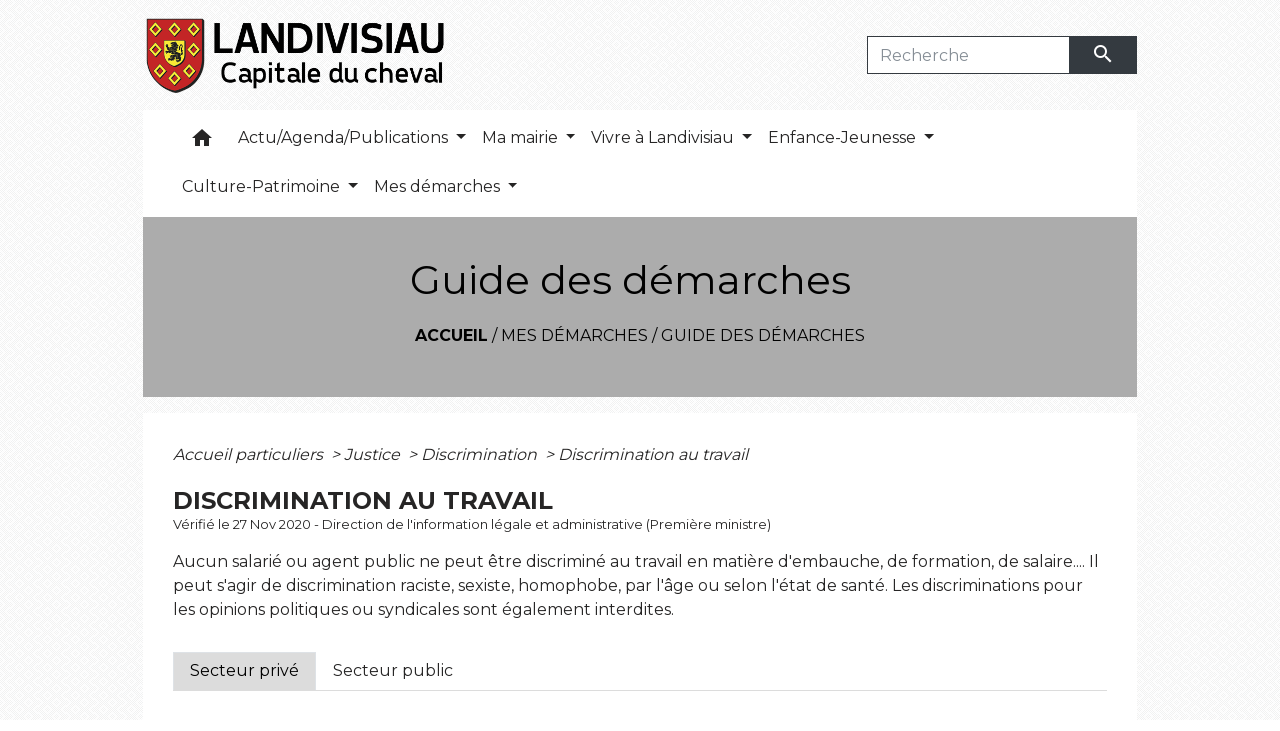

--- FILE ---
content_type: text/html; charset=UTF-8
request_url: https://landivisiau.fr/fr/pg/1436918/guide-des-demarches-586/part/F1642
body_size: 36829
content:
<!DOCTYPE html>
<html lang="fr">
<head>
    <title>
            Guide des démarches - Commune de Landivisiau
    </title>

    <script src="/lib/tarteaucitron/tarteaucitron.js"></script>
    <script>
        var tarteaucitronExpireInDay = true, tarteaucitronForceExpire = 183;

        tarteaucitron.init({
            "privacyUrl": "", /* Privacy policy url */

            "hashtag": "#tarteaucitron", /* Open the panel with this hashtag */
            "cookieName": "tarteaucitron", /* Cookie name */

            "orientation": "bottom", /* Banner position (top - bottom) */

            "showAlertSmall": false, /* Show the small banner on bottom right */
            "cookieslist": true, /* Show the cookie list */

            "showIcon": false, /* Show cookie icon to manage cookies */
            // "iconSrc": "", /* Optionnal: URL or base64 encoded image */
            "iconPosition": "BottomRight", /* Position of the icon between BottomRight, BottomLeft, TopRight and TopLeft */

            "adblocker": false, /* Show a Warning if an adblocker is detected */

            "DenyAllCta": true, /* Show the deny all button */
            "AcceptAllCta": true, /* Show the accept all button when highPrivacy on */
            "highPrivacy": true, /* HIGHLY RECOMMANDED Disable auto consent */

            "handleBrowserDNTRequest": false, /* If Do Not Track == 1, disallow all */

            "removeCredit": false, /* Remove credit link */
            "moreInfoLink": true, /* Show more info link */
            "useExternalCss": false, /* If false, the tarteaucitron.css file will be loaded */

            //"cookieDomain": ".my-multisite-domaine.fr", /* Shared cookie for subdomain website */

            "readmoreLink": "", /* Change the default readmore link pointing to tarteaucitron.io */

            "mandatory": true, /* Show a message about mandatory cookies */

            "listCookieByService": false, /* Show a message about list cookie by service */
            "tarteaucitronForceLanguage" : 'fr',

        });
    </script>

            
<meta name="Description" content="Ville LANDIVISIAU">
<meta name="Keywords" content="Landivisiau - Ville de Landivisiau - Mairie de Landivisiau -">
<meta name="viewport" content="width=device-width, initial-scale=1, shrink-to-fit=no">
<meta charset="UTF-8">
            <script type="text/javascript">
            tarteaucitron.user.gtagUa = 'G-F9STXV0MY1';
            tarteaucitron.user.gtagMore = function () { /* add here your optionnal gtag() */
            };
            (tarteaucitron.job = tarteaucitron.job || []).push('gtag');
        </script>
        
    <!-- Matomo -->
<script>
  var _paq = window._paq = window._paq || [];
  /* tracker methods like "setCustomDimension" should be called before "trackPageView" */
  _paq.push(['trackPageView']);
  _paq.push(['enableLinkTracking']);
  (function() {
    var u="//matomo-client.neopse.com/";
    _paq.push(['setTrackerUrl', u+'matomo.php']);
    _paq.push(['setSiteId', '414']);
    var d=document, g=d.createElement('script'), s=d.getElementsByTagName('script')[0];
    g.async=true; g.src=u+'matomo.js'; s.parentNode.insertBefore(g,s);
  })();
</script>
<!-- End Matomo Code -->
                                        <link rel="apple-touch-icon" href="//static.neopse.com/assets/img/favicon/rdc_logo.ico?v=v1">
                <link rel="icon" href="//static.neopse.com/assets/img/favicon/rdc_logo.ico?v=v1">
                        <link href="https://fonts.googleapis.com/css?family=Montserrat:400,700|Material+Icons" rel="stylesheet">

            <link href='/dist/owlcarousel/css/owl.carousel.min.css' rel='stylesheet' type='text/css'>
            <link href='/dist/owlcarousel/css/owl.theme.default.min.css' rel='stylesheet' type='text/css'>
            <link href='/dist/slick/slick.css' rel='stylesheet' type='text/css'>
            <link href='/dist/slick/slick-theme.css' rel='stylesheet' type='text/css'>
            <link href='/dist/scrollbar/jquery.scrollbar.css' rel='stylesheet' type='text/css'>
            <link href='/dist/fullcalendar/fullcalendar.min.css' rel='stylesheet' type='text/css'>
            <link rel="stylesheet" href="https://cdnjs.cloudflare.com/ajax/libs/bootstrap-select/1.13.2/css/bootstrap-select.min.css">
            <link rel="stylesheet" href="https://cdnjs.cloudflare.com/ajax/libs/bootstrap-multiselect/0.9.13/css/bootstrap-multiselect.css" />
            <link href="/tpl/3/css/style.css" rel="stylesheet" type='text/css'>

            <link href="/lib/splide-4.0.1/css/splide.min.css" rel="stylesheet" type="text/css"/>
            <link href="/lib/splide-4.0.1/css/splide-custom.css" rel="stylesheet" type="text/css"/>

                            <style class="notranslate" title="customCss" type="text/css" rel="stylesheet">.bg_bloc { background-color: #dcdcdc !important; }
        .table td, .table, .table thead th { border-color: #dcdcdc !important; }
        .bg_bloc .dropdown-toggle,
        .bg_bloc .dropdown-menu {
            background-color: #dcdcdc !important;
            border-color: #dcdcdc !important;
        }
        .fc-unthemed th, .fc-unthemed td, .fc-unthemed thead, .fc-unthemed tbody, .fc-unthemed .fc-divider, .fc-unthemed .fc-row, .fc-unthemed .fc-content, .fc-unthemed .fc-popover, .fc-unthemed .fc-list-view, .fc-unthemed .fc-list-heading td{
            border-color: #dcdcdc !important;
        }

        .fc-unthemed thead.fc-head,
        .fc-unthemed .fc-popover .fc-header{ background-color: #dcdcdc !important; }

        .fc-unthemed td.fc-today{
            background: #dcdcdc !important;
        }

        .cookies .btn{ color: #dcdcdc !important; }body { background-image: url(https://static.neopse.com/assets/img/textures/back-pattern.png?v=v1); background-position: center; background-repeat: repeat; }.bg_wrapper { background-color: #FFFFFF !important; }.text_bloc, .bg_bloc .c_text,
        .bg_bloc, .bg_bloc a,
        .bg_bloc .dropdown-toggle,
        .bg_bloc .dropdown-menu,
        .bg_bloc.bootstrap-select .dropdown-toggle::after { color: #000000 !important; }
        
        .fc-unthemed thead.fc-head{ color: #000000 !important; }
        .fc-unthemed td.fc-today{
            color: #000000 !important;
        }
        .cookies .btn{ background-color: #000000 !important; }.footer.bg { background-color: #3C3C3C; }nav.navbar.bg,.searchbar input,.searchbar input:focus {background-color: #FFFFFF}nav.navbar.bg { background-image: url(undefined); background-position: center; background-repeat: repeat; }body, .c_text, .container, .carousel-caption .title, .dropdown-item.c_text { color: #262525; }
        .slick-prev:before, .slick-next:before { color: #262525; }
        .c_text.navbar-toggler{ border-color: #262525 !important; }
        .intern-page .en-tete{ border-left-color: #262525;}
        .bootstrap-select .dropdown-menu li a{
            color: #262525;
        }
        .bootstrap-select .dropdown-toggle::after{
            color: #262525;
        }

        .box-title{

        }nav.navbar .dropdown-menu { background-color: #FFFFFF; }.footer .c_text { color: #FFFFFF; }.footer .c_title { color: #FFFFFF; }.breadcrumb.bg { background-color: #ACACAC; }nav.navbar .dropdown-menu .c_text { color: #000000; }
        .navigation .dropdown-menu .dropdown-divider.c_text { border-color: #000000; }nav.navbar .dropdown-menu .h_text:hover { color: #000000; }.bg_btn { background-color: #97C1A9; border-color: #97C1A9; }
        .fc-event{ background-color: #97C1A9 !important; border-color: #97C1A9 !important; }#w_1nyc8dl0i .bg { background-color: ; }#w_5zgl7kho8 .bg { background-color: #DCDCDC; }#w_c6ogqdtsm .bg { background-color: #CCE2CB; }#w_er9zn9jy5 .bg { background-color: #FFFFFF; }#w_fofxcazra .bg { background-color: #DCDCDC; }#w_rcyiivyyo .bg { background-color: #DCDCDC; }.breadcrumb.bg .c_text { color: #000000; }.footer .bg_btn { background-color: #44A4B4;border-color: #44A4B4; }nav.navbar .dropdown-menu .h_text:hover { background-color: #FFFFFF; }#w_5zgl7kho8 .c_btn { color: #ACACAC; }
        #w_5zgl7kho8 .owl-theme .owl-dots .owl-dot.active span,
        #w_5zgl7kho8 .owl-theme .owl-dots .owl-dot:hover span { background: #ACACAC !important; }
        #w_5zgl7kho8 .owl-theme .owl-dots .owl-dot span{ border-color: #ACACAC !important; }#w_a8x7te5vg .c_btn { color: #FFFFFF; }
        #w_a8x7te5vg .c_btn:before { background-color: #FFFFFF !important; }

        #w_a8x7te5vg .slick-dots li button { background-color: #FFFFFF;opacity:0.5; }
        #w_a8x7te5vg .slick-dots li.slick-active button { background-color: #FFFFFF; opacity: 1 !important;}
        #w_a8x7te5vg .owl-theme .owl-dots .owl-dot.active span,
        #w_a8x7te5vg .owl-theme .owl-dots .owl-dot:hover span { background: #FFFFFF !important; }
        #w_a8x7te5vg .owl-theme .owl-dots .owl-dot span{ border-color: #FFFFFF !important; }#w_er9zn9jy5 .c_btn { color: #FFFFFF; }
        #w_er9zn9jy5 .owl-theme .owl-dots .owl-dot.active span,
        #w_er9zn9jy5 .owl-theme .owl-dots .owl-dot:hover span { background: #FFFFFF !important; }
        #w_er9zn9jy5 .owl-theme .owl-dots .owl-dot span{ border-color: #FFFFFF !important; }#w_fofxcazra .c_btn { color: #ACACAC; }#w_headline .c_text .title { color: #FFFFFF; }
        #w_headline .c_text { color: #FFFFFF; }#w_rcyiivyyo .owl-theme .owl-dots .owl-dot.active span,
        #w_rcyiivyyo .owl-theme .owl-dots .owl-dot:hover span { background: #ACACAC !important; }
        #w_rcyiivyyo .owl-theme .owl-dots .owl-dot span{ border-color: #ACACAC !important; }.breadcrumb.bg .c_title { color: #000000; }#w_1gutabb5g .c_text { color: #000000; }#w_1nyc8dl0i .c_text { color: #2B2B2B; }#w_5zgl7kho8 .c_text { color: #2B2B2B; }#w_fofxcazra .c_text { color: #2B2B2B; }#w_ysdbu2h3m .c_text { color: #FFFFFF; }.footer .c_title { background-color: ; }#w_1gutabb5g .c_title { color: #2B2B2B; }#w_1nyc8dl0i .c_title { color: #FFFFFF; }#w_515mpv9qy .c_title { color: #97C1A9; }#w_5rm16vnqr .c_title { color: #000000; }
        #w_5rm16vnqr .c_title:before { background-color: #000000 !important; }#w_5zgl7kho8 .c_title { color: #97C1A9 !important; }#w_a8x7te5vg .c_title { color: #FFFFFF; }
        #w_a8x7te5vg .c_title:before { background-color: #FFFFFF !important; }#w_er9zn9jy5 .c_title { color: #97C1A9; }#w_fofxcazra .c_title { color: #97C1A9; }#w_hig4byi0x .c_title { color: #000000; }#w_rcyiivyyo .c_title { color: #CCE2CB; }#w_ysdbu2h3m .c_title { color: #FFFFFF; }#w_1nyc8dl0i .owl-theme .owl-nav [class*=owl-] {
            background-color: #CCE2CB !important;
        }
        #w_1nyc8dl0i .bg_btn { background-color: #CCE2CB; }
        #w_1nyc8dl0i .box { border-color: #CCE2CB; }#w_ysdbu2h3m .bg_text { background-color: #FFFFFF; }#w_515mpv9qy .c_title { background-color: #FFFFFF; }
        #w_515mpv9qy .box { border-color: #FFFFFF; }#w_5zgl7kho8 .c_title { background-color: #FFFFFF }
        #w_5zgl7kho8 .box { border-color: #FFFFFF }#w_er9zn9jy5 .c_title { background-color: #FFFFFF; }
        #w_er9zn9jy5 .box { border-color: #FFFFFF; }#w_fofxcazra .c_title { background-color: #FFFFFF }
        #w_fofxcazra .box { border-color: #FFFFFF }#w_rcyiivyyo .c_title { background-color: #FFFFFF; }
        #w_rcyiivyyo .box { border-color: #FFFFFF; }</style>
                    
    <link href='/lib/comarquage/css/comarquage.css' rel='stylesheet' type='text/css'>
    <link href="/lib/leaflet/leaflet.css" rel="stylesheet" type='text/css'>

                    <meta property="og:url" content="http://landivisiau.fr/fr/pg/1436918/guide-des-demarches-586/part/F1642">
            <meta property="og:type" content="website">
            <meta property="og:title" content="Commune de Landivisiau">
            <meta property="og:description" content="Ville LANDIVISIAU">
            
    <script src="/js/vendor/jquery-3.2.1.min.js"></script>
    <script>tarteaucitron.user.matomoHost = '//matomo.neopse.com/';</script>
    <!-- Matomo -->
    <!-- End Matomo Code -->
</head>
<body>
<div class="ov"></div>

    <!-- Top navbar -->
    <header role="banner">
        <div class="navbar navbar-expand-lg top-navbar">
            <div class="container">

                <a class="navbar-brand c_text" aria-label="Accueil" href="/fr/">
                                            <div class="img">
                            <picture>
                                <source media="(max-width: 991.98px)" srcset="https://static.neopse.com/medias/p/2332/site/d4/fe/9e/d4fe9e6f05cbc45194c26aaa5f76bf693869f437.png">
                                <img role="img" src="https://static.neopse.com/medias/p/2332/site/d4/fe/9e/d4fe9e6f05cbc45194c26aaa5f76bf693869f437.png" alt="Logo Commune de Landivisiau" loading="eager">
                            </picture>
                        </div>
                                    </a>

                                    <form action="/fr/search" class="searchbar form-inline formNoResponsiveSearch" method="post">
                        <div class="d-flex">
                            <input id="search-form" name="keywords" class="form-control col-lg-9 col-8" type="search" placeholder="Recherche"
                                   aria-label="Search">
                            <button type="submit" class="btn btn-primary col c_btn bg_btn p-0"
                                    aria-label="Envoyer" value="Envoyer"><i class="material-icons mt-1">search</i>
                            </button>
                        </div>
                    </form>
                            </div>
        </div>
    </header>

    <!-- Container se finit avant le footer -->
    <div class="container">

        <nav role="navigation" class="navbar navbar-expand-lg sticky-top navigation bg">
    <div class="ov"></div>

    <div class="container">
        <button class="navbar-toggler c_text h_text" type="button" data-toggle="collapse" data-target="#navbar" aria-controls="navbar" aria-expanded="false" aria-label="Toggle navigation">
            <span class="navbar-toggler-icon">
                <i class="material-icons notranslate">menu</i>
            </span>
        </button>

        <div class="collapse navbar-collapse" id="navbar">
            <ul class="navbar-nav">
                <li class="brand">
                    <a class="navbar-brand" href="/fr/">
                                                <div class="img">
                            <img role="img" src="https://static.neopse.com/medias/p/2332/site/ae/d0/11/aed011e7ceccf808ad2aa212d5178223fe664685.png" alt="Commune de Landivisiau"
                                >
                        </div>
                                            </a>
                </li>

                <div class="d-flex flex-wrap">
                    <li class="nav-item dropdown">
                        <a class="nav-link c_text h_text px-3" href="/" role="button">
                            <i class="material-icons">home</i>
                        </a>
                    </li>
                                            

                                                                        <li class="nav-item dropdown">
                                <a class="nav-link c_text h_text dropdown-toggle" href="#" id="menuDropdown1" role="button"
                                    data-toggle="dropdown" aria-haspopup="true" aria-expanded="false">
                                    Actu/Agenda/Publications
                                </a>
                                <div class="dropdown-menu bg_text" aria-labelledby="menuDropdown1">
                                                                            <div class="dropdown-menu-image" aria-hidden="true"
                                         style="background-image: url(https://static.neopse.com/thumbs/p/2332/site/62/59/9f/62599f6b1bd944ecd4faa686755883061f07b901.png?v=v1);"></div>
                                    
                                    <div class="mega-dropdown-menu">
                                        <div class="divider">
                                                                                                                                    
                                            
                                                                                            <a class="dropdown-item c_text h_text bg_h_text" role="menuitem"
                                                    href="/fr/nw/1436060/actualites-999">
                                                    Actualités
                                                </a>
                                            
                                            
                                                                                                                                                                                
                                            
                                                                                            <a class="dropdown-item c_text h_text bg_h_text" role="menuitem"
                                                    href="/fr/pb/1437698/publications-456">
                                                    Publications
                                                </a>
                                            
                                            
                                                                                                                                                                                
                                            
                                                                                            <a class="dropdown-item c_text h_text bg_h_text" role="menuitem"
                                                    href="/fr/ev/1436099/agenda-999">
                                                    Agenda
                                                </a>
                                            
                                            
                                                                                                                                                                                
                                                                                            <a class="dropdown-item c_text h_text bg_h_text" role="menuitem"
                                                    href="/fr/rb/2217373/concertation-plui-h-exposition-a-lhotel-de-ville">
                                                    CONCERTATION PLUi- H - EXPOSITION A L&#039;HOTEL DE VILLE
                                                </a>
                                            
                                            
                                            
                                                                                                                                </div>
                                    </div>
                                </div>
                            </li>
                        

                                                                        <li class="nav-item dropdown">
                                <a class="nav-link c_text h_text dropdown-toggle" href="#" id="menuDropdown2" role="button"
                                    data-toggle="dropdown" aria-haspopup="true" aria-expanded="false">
                                    Ma mairie
                                </a>
                                <div class="dropdown-menu bg_text" aria-labelledby="menuDropdown2">
                                    
                                    <div class="mega-dropdown-menu">
                                        <div class="divider">
                                                                                                                                    
                                                                                            <a class="dropdown-item c_text h_text bg_h_text" role="menuitem"
                                                    href="/fr/rb/912082/la-mairie-de-landivisiau-1">
                                                    La mairie de Landivisiau
                                                </a>
                                            
                                            
                                            
                                                                                                                                                                                
                                                                                            <a class="dropdown-item c_text h_text bg_h_text" role="menuitem"
                                                    href="/fr/rb/910132/le-conseil-municipal-56">
                                                    Le conseil municipal
                                                </a>
                                            
                                            
                                            
                                                                                                                                                                                
                                                                                            <a class="dropdown-item c_text h_text bg_h_text" role="menuitem"
                                                    href="/fr/rb/1533417/budget-communal-14">
                                                    Budget communal
                                                </a>
                                            
                                            
                                            
                                                                                                                                                                                
                                            
                                                                                            <a class="dropdown-item c_text h_text bg_h_text" role="menuitem"
                                                    href="/fr/rr/1437737/salles-municipales-37">
                                                    Salles municipales
                                                </a>
                                            
                                            
                                                                                                                                                                                
                                                                                            <a class="dropdown-item c_text h_text bg_h_text" role="menuitem"
                                                    href="/fr/rb/910197/les-arretes-de-police-du-maire">
                                                    Les arrêtés de police du maire
                                                </a>
                                            
                                            
                                            
                                                                                                                                                                                
                                                                                            <a class="dropdown-item c_text h_text bg_h_text" role="menuitem"
                                                    href="/fr/rb/1806469/les-arretes-municipaux-8">
                                                    Les arrêtés municipaux
                                                </a>
                                            
                                            
                                            
                                                                                                                                                                                
                                                                                            <a class="dropdown-item c_text h_text bg_h_text" role="menuitem"
                                                    href="/fr/rb/1083123/centre-communal-daction-sociale-14">
                                                    Centre communal d&#039;action sociale
                                                </a>
                                            
                                            
                                            
                                                                                                                                                                                
                                                                                            <a class="dropdown-item c_text h_text bg_h_text" role="menuitem"
                                                    href="/fr/rb/910158/offres-demplois-et-de-stages">
                                                    Offres d&#039;emplois et de stages
                                                </a>
                                            
                                            
                                            
                                                                                                                                                                                
                                                                                            <a class="dropdown-item c_text h_text bg_h_text" role="menuitem"
                                                    href="/fr/rb/910223/commission-daccessibilite">
                                                    Commission d&#039;accessibilité
                                                </a>
                                            
                                            
                                            
                                                                                                                                                                                
                                                                                            <a class="dropdown-item c_text h_text bg_h_text" role="menuitem"
                                                    href="/fr/rb/910262/nos-villes-jumelles">
                                                    Nos villes jumelles
                                                </a>
                                            
                                            
                                            
                                                                                                                                                                                
                                                                                            <a class="dropdown-item c_text h_text bg_h_text" role="menuitem"
                                                    href="/fr/rb/936132/marches-publics-98">
                                                    Marchés publics
                                                </a>
                                            
                                            
                                            
                                                                                                                                                                                
                                            
                                                                                            <a class="dropdown-item c_text h_text bg_h_text" role="menuitem"
                                                    href="/fr/ap/1437659/plan-ville-plan-dacces">
                                                    Plan Ville / Plan d&#039;accès
                                                </a>
                                            
                                            
                                                                                                                                                                                
                                                                                            <a class="dropdown-item c_text h_text bg_h_text" role="menuitem"
                                                    href="/fr/rb/1390118/communaute-de-communes-du-pays-de-landivisiau">
                                                    Communauté de Communes du Pays de Landivisiau
                                                </a>
                                            
                                            
                                            
                                                                                                                                </div>
                                    </div>
                                </div>
                            </li>
                        

                                                                        <li class="nav-item dropdown">
                                <a class="nav-link c_text h_text dropdown-toggle" href="#" id="menuDropdown3" role="button"
                                    data-toggle="dropdown" aria-haspopup="true" aria-expanded="false">
                                    Vivre à Landivisiau
                                </a>
                                <div class="dropdown-menu bg_text" aria-labelledby="menuDropdown3">
                                    
                                    <div class="mega-dropdown-menu">
                                        <div class="divider">
                                                                                                                                    
                                                                                            <a class="dropdown-item c_text h_text bg_h_text" role="menuitem"
                                                    href="/fr/rb/910314/les-commerces-et-le-marche">
                                                    Les commerces et le marché
                                                </a>
                                            
                                            
                                            
                                                                                                                                                                                
                                                                                            <a class="dropdown-item c_text h_text bg_h_text" role="menuitem"
                                                    href="/fr/rb/910340/autres-services-a-la-population">
                                                    Autres services à la population
                                                </a>
                                            
                                            
                                            
                                                                                                                                                                                
                                                                                            <a class="dropdown-item c_text h_text bg_h_text" role="menuitem"
                                                    href="/fr/rb/910353/seniors-33">
                                                    Seniors
                                                </a>
                                            
                                            
                                            
                                                                                                                                                                                
                                                                                            <a class="dropdown-item c_text h_text bg_h_text" role="menuitem"
                                                    href="/fr/rb/910379/ma-sante-1">
                                                    Ma santé
                                                </a>
                                            
                                            
                                            
                                                                                                                                                                                
                                                                                            <a class="dropdown-item c_text h_text bg_h_text" role="menuitem"
                                                    href="/fr/rb/910418/urbanisme-et-travaux-a-landi">
                                                    Urbanisme et travaux à Landi
                                                </a>
                                            
                                            
                                            
                                                                                                                                                                                
                                                                                            <a class="dropdown-item c_text h_text bg_h_text" role="menuitem"
                                                    href="/fr/rb/910444/securite-et-prevention-4">
                                                    Sécurité et prévention
                                                </a>
                                            
                                            
                                            
                                                                                                                                                                                
                                                                                            <a class="dropdown-item c_text h_text bg_h_text" role="menuitem"
                                                    href="/fr/rb/910470/environnement-66">
                                                    Environnement
                                                </a>
                                            
                                            
                                            
                                                                                                                                                                                
                                                                                            <a class="dropdown-item c_text h_text bg_h_text" role="menuitem"
                                                    href="/fr/rb/910483/lutter-contre-les-nuisibles">
                                                    Lutter contre les nuisibles
                                                </a>
                                            
                                            
                                            
                                                                                                                                                                                
                                                                                            <a class="dropdown-item c_text h_text bg_h_text" role="menuitem"
                                                    href="/fr/rb/910509/me-deplacer-2">
                                                    Me déplacer
                                                </a>
                                            
                                            
                                            
                                                                                                                                                                                
                                            
                                                                                            <a class="dropdown-item c_text h_text bg_h_text" role="menuitem"
                                                    href="/fr/as/1437191/vie-associative-et-sportive">
                                                    Vie associative et sportive
                                                </a>
                                            
                                            
                                                                                                                                                                                
                                                                                            <a class="dropdown-item c_text h_text bg_h_text" role="menuitem"
                                                    href="/fr/rb/910535/loisirs-16">
                                                    Loisirs
                                                </a>
                                            
                                            
                                            
                                                                                                                                                                                
                                                                                            <a class="dropdown-item c_text h_text bg_h_text" role="menuitem"
                                                    href="/fr/rb/1365821/taxe-locale-sur-la-publicite-exterieure-tlpe-2">
                                                    Taxe Locale sur la Publicité Extérieure TLPE
                                                </a>
                                            
                                            
                                            
                                                                                                                                                                                
                                                                                            <a class="dropdown-item c_text h_text bg_h_text" role="menuitem"
                                                    href="/fr/rb/1813177/film-de-presentation-de-landivisiau">
                                                    Film de présentation de Landivisiau
                                                </a>
                                            
                                            
                                            
                                                                                                                                </div>
                                    </div>
                                </div>
                            </li>
                        

                                                                        <li class="nav-item dropdown">
                                <a class="nav-link c_text h_text dropdown-toggle" href="#" id="menuDropdown4" role="button"
                                    data-toggle="dropdown" aria-haspopup="true" aria-expanded="false">
                                    Enfance-Jeunesse
                                </a>
                                <div class="dropdown-menu bg_text" aria-labelledby="menuDropdown4">
                                    
                                    <div class="mega-dropdown-menu">
                                        <div class="divider">
                                                                                                                                    
                                                                                            <a class="dropdown-item c_text h_text bg_h_text" role="menuitem"
                                                    href="/fr/rb/910626/la-halte-garderie-municipale-pitchoun">
                                                    La Halte garderie municipale Pitchoun&#039;
                                                </a>
                                            
                                            
                                            
                                                                                                                                                                                
                                                                                            <a class="dropdown-item c_text h_text bg_h_text" role="menuitem"
                                                    href="/fr/rb/910639/scolarite-29">
                                                    Scolarité
                                                </a>
                                            
                                            
                                            
                                                                                                                                                                                
                                                                                            <a class="dropdown-item c_text h_text bg_h_text" role="menuitem"
                                                    href="/fr/rb/1028562/service-enfance-famille-jeunesse">
                                                    Service Enfance-Famille-Jeunesse
                                                </a>
                                            
                                            
                                            
                                                                                                                                                                                
                                                                                            <a class="dropdown-item c_text h_text bg_h_text" role="menuitem"
                                                    href="/fr/rb/1245896/portail-familles-5">
                                                    Portail Familles
                                                </a>
                                            
                                            
                                            
                                                                                                                                </div>
                                    </div>
                                </div>
                            </li>
                        

                                                                        <li class="nav-item dropdown">
                                <a class="nav-link c_text h_text dropdown-toggle" href="#" id="menuDropdown5" role="button"
                                    data-toggle="dropdown" aria-haspopup="true" aria-expanded="false">
                                    Culture-Patrimoine
                                </a>
                                <div class="dropdown-menu bg_text" aria-labelledby="menuDropdown5">
                                    
                                    <div class="mega-dropdown-menu">
                                        <div class="divider">
                                                                                                                                    
                                                                                            <a class="dropdown-item c_text h_text bg_h_text" role="menuitem"
                                                    href="/fr/rb/910522/les-spectacles-au-vallon">
                                                    Les spectacles au Vallon
                                                </a>
                                            
                                            
                                            
                                                                                                                                                                                
                                                                                            <a class="dropdown-item c_text h_text bg_h_text" role="menuitem"
                                                    href="/fr/rb/987274/les-expositions-a-lespace-lucien-prigent">
                                                    Les expositions à l&#039;Espace Lucien-Prigent
                                                </a>
                                            
                                            
                                            
                                                                                                                                                                                
                                                                                            <a class="dropdown-item c_text h_text bg_h_text" role="menuitem"
                                                    href="/fr/rb/917295/la-bibliotheque-xavier-grall">
                                                    La bibliothèque Xavier-Grall
                                                </a>
                                            
                                            
                                            
                                                                                                                                                                                
                                                                                            <a class="dropdown-item c_text h_text bg_h_text" role="menuitem"
                                                    href="/fr/rb/917256/lecole-de-musique-4">
                                                    L&#039;école de musique
                                                </a>
                                            
                                            
                                            
                                                                                                                                                                                
                                                                                            <a class="dropdown-item c_text h_text bg_h_text" role="menuitem"
                                                    href="/fr/rb/917269/lecole-darts-plastiques-1">
                                                    L&#039;école d&#039;arts plastiques
                                                </a>
                                            
                                            
                                            
                                                                                                                                                                                
                                                                                            <a class="dropdown-item c_text h_text bg_h_text" role="menuitem"
                                                    href="/fr/rb/937718/le-patrimoine-7">
                                                    Le patrimoine
                                                </a>
                                            
                                            
                                            
                                                                                                                                                                                
                                                                                            <a class="dropdown-item c_text h_text bg_h_text" role="menuitem"
                                                    href="/fr/rb/993319/la-vie-culturelle-3">
                                                    La vie culturelle
                                                </a>
                                            
                                            
                                            
                                                                                                                                                                                
                                                                                            <a class="dropdown-item c_text h_text bg_h_text" role="menuitem"
                                                    href="/fr/rb/917230/le-festival-de-poesie-moi-les-mots">
                                                    Le Festival de poésie Moi les Mots
                                                </a>
                                            
                                            
                                            
                                                                                                                                </div>
                                    </div>
                                </div>
                            </li>
                        

                                                                        <li class="nav-item dropdown">
                                <a class="nav-link c_text h_text dropdown-toggle" href="#" id="menuDropdown6" role="button"
                                    data-toggle="dropdown" aria-haspopup="true" aria-expanded="false">
                                    Mes démarches
                                </a>
                                <div class="dropdown-menu bg_text" aria-labelledby="menuDropdown6">
                                    
                                    <div class="mega-dropdown-menu">
                                        <div class="divider">
                                                                                                                                    
                                                                                            <a class="dropdown-item c_text h_text bg_h_text" role="menuitem"
                                                    href="/fr/rb/910769/comment-effectuer-mes-demarches-en-mairie">
                                                    Comment effectuer mes démarches en mairie ?
                                                </a>
                                            
                                            
                                            
                                                                                                                                                                                
                                                                                            <a class="dropdown-item c_text h_text bg_h_text" role="menuitem"
                                                    href="/fr/rb/953097/la-maison-des-services-au-public-1">
                                                    La Maison des Services au Public
                                                </a>
                                            
                                            
                                            
                                                                                                                                                                                
                                                                                            <a class="dropdown-item c_text h_text bg_h_text" role="menuitem"
                                                    href="/fr/rb/910834/mes-aides-1">
                                                    Mes aides
                                                </a>
                                            
                                            
                                            
                                                                                                                                                                                
                                            
                                                                                            <a class="dropdown-item c_text h_text bg_h_text" role="menuitem"
                                                    href="/fr/pg/1436918/guide-des-demarches-586">
                                                    Guide des démarches
                                                </a>
                                            
                                            
                                                                                                                                                                                
                                            
                                                                                            <a class="dropdown-item c_text h_text bg_h_text" role="menuitem"
                                                    href="/fr/tp/1436996/paiement-en-ligne-437">
                                                    Paiement en ligne
                                                </a>
                                            
                                            
                                                                                                                                </div>
                                    </div>
                                </div>
                            </li>
                        

                                    </div>

                                    <form action="/fr/search" class="searchbar form-inline formResponsiveSearch" method="post">
                        <div class="d-inline-flex">
                            <input id="search-form" name="keywords" class="form-control col-10" type="search" placeholder="Recherche"
                                   aria-label="Search">
                            <button type="submit" class="btn btn-primary col-2 c_btn bg_btn p-0"
                                    aria-label="Envoyer" value="Envoyer"><i class="material-icons mt-1">search</i>
                            </button>
                        </div>
                    </form>
                
                
            </ul>
        </div>
    </div>
</nav>


        <main role="main">
                <div class="main intern-page">
        <header class="container d-flex align-items-center bg breadcrumb">
    <div class="ov"></div>
    <div class="container text-center">
        <h1 class="title c_title">Guide des démarches</h1>
                        <nav class="ariane c_text">
    <span><a href="/fr/" class="font-weight-bold">Accueil</a></span>
            / <a href="/fr/">Mes démarches</a>
            / <a href="/fr/pg/1436918/guide-des-demarches-586">Guide des démarches</a>
    </nav>
                </div>
</header>
        <!-- Contenu -->
        <section class="container wrapper bg_wrapper c_wrapper">
            <div class="ov bgw"></div>

            <div class="main-content">

                <div id="co-page" class="fiche container">

                    <div class="ariane">

    
    
        <span>
                            <a href="/fr/pg/1436918/guide-des-demarches-586/part/Particuliers"
                   class="">
                    Accueil particuliers
                </a>
                        <span class="co-breadcrumb-separator">&nbsp;&gt;</span>
        </span>

    
        <span>
                            <a href="/fr/pg/1436918/guide-des-demarches-586/part/N19807"
                   class="">
                    Justice
                </a>
                        <span class="co-breadcrumb-separator">&nbsp;&gt;</span>
        </span>

    
        <span>
                            <a href="/fr/pg/1436918/guide-des-demarches-586/part/N286"
                   class="">
                    Discrimination
                </a>
                        <span class="co-breadcrumb-separator">&nbsp;&gt;</span>
        </span>

    
        <span>
                            <a href="/fr/pg/1436918/guide-des-demarches-586/part/F1642"
                   class="last">
                    Discrimination au travail
                </a>
                        
        </span>

    </div>


                    <h1 class="dc-title">Discrimination au travail</h1>

                    <p class="date">

                        
Vérifié le 27 Nov 2020 -
                        Direction de l&#039;information légale et administrative (Première ministre)
                    </p>

                    <div class="co-content">
                        <div class="intro">
                    <p class="bloc-paragraphe">
                                                Aucun salarié ou agent public ne peut être discriminé au travail en matière d'embauche, de formation, de salaire.... Il peut s'agir de discrimination raciste, sexiste, homophobe, par l'âge ou selon l'état de santé. Les discriminations pour les opinions politiques ou syndicales sont également interdites.

    </p>


    </div>

                        
    <div class='dyilm-situation tabs'>
        <ul class="dyilm-situation nav nav-tabs table" role="tablist">
                            <li class="nav-item">
                    <a class="nav-link active bg_bloc text_bloc"
                       id="60eafa9b31021b3ff2c92b00a26aca01-tab"
                       data-toggle="tab" href="#60eafa9b31021b3ff2c92b00a26aca01" role="tab"
                       aria-controls="60eafa9b31021b3ff2c92b00a26aca01"
                       aria-selected="true">
                        <span>Secteur privé</span>
                    </a>
                </li>
                            <li class="nav-item">
                    <a class="nav-link "
                       id="3b2b111e9f66113797cc8578174646f6-tab"
                       data-toggle="tab" href="#3b2b111e9f66113797cc8578174646f6" role="tab"
                       aria-controls="3b2b111e9f66113797cc8578174646f6"
                       aria-selected="false">
                        <span>Secteur public</span>
                    </a>
                </li>
                    </ul>

        <div class="dyilm-situation tab-content">
                            <div class="dyilm-situation tab-pane fade show active"
                     id="60eafa9b31021b3ff2c92b00a26aca01" role="tabpanel" aria-labelledby="60eafa9b31021b3ff2c92b00a26aca01-tab">

                                        
    
                
       
        
                                <p class="tool-slide">
        <a href="#" class="btn-up" data-action="slideall-up" data-target="#a0298cef26d67d8a45bb5bff3b68991c">Tout
            replier <i class="material-icons no-translate small align-middle">keyboard_arrow_up</i>
        </a>
        <a href="#" class="btn-down" data-action="slideall-down" data-target="#a0298cef26d67d8a45bb5bff3b68991c">Tout
            déplier <i class="material-icons no-translate small align-middle">keyboard_arrow_down</i>
        </a>
    </p>

<div class="fiche-bloc bloc-principal table" id="a0298cef26d67d8a45bb5bff3b68991c">
            <div class="fiche-item fiche-slide">
        <div class="fiche-item-title bg_bloc text_bloc">
            <h2>
                 <span>
                     <a href="#" class="collapsed dropdown-toggle" data-toggle="collapse"
                        data-target="#dfc8bf779ec05f5fc62415dd5d184592">
                   De quoi s'agit-il ?
                    </a>
                 </span>
            </h2>
        </div>

        <div class="collapse fiche-item-content" id="dfc8bf779ec05f5fc62415dd5d184592">
                    <h3>Motifs de discrimination</h3>
    <p class="bloc-paragraphe">
                                                Il y a discrimination lorsque l'employeur traite différemment ses salariés en fonction de :

    </p>
    <ul class="bloc-liste list-puce">
        <li>
    Origine
</li><li>
    Sexe
</li><li>
    Situation de famille
</li><li>
    Grossesse
</li><li>
    Apparence physique
</li><li>
    Vulnérabilité particulière liée à la situation économique
</li><li>
    Nom
</li><li>
    Lieu de résidence
</li><li>
    État de santé
</li><li>
    Perte d'autonomie
</li><li>
    Handicap
</li><li>
    Caractéristiques génétiques
</li><li>
    Mœurs
</li><li>
    Orientation sexuelle
</li><li>
    Identité de genre
</li><li>
    Âge
</li><li>
    Opinions politiques
</li><li>
    Activités syndicales
</li><li>
    Qualité de lanceur d'alerte
</li><li>
    Qualité de facilitateur de lanceur d'alerte ou de personne en lien avec un lanceur d'alerte
</li><li>
    Langue parlée (capacité à s'exprimer dans une langue autre que le français)
</li><li>
    Ethnie : appartenance ou non-appartenance vraie ou supposée
</li><li>
    Nation : appartenance ou non-appartenance vraie ou supposée
</li><li>
    Race prétendue : appartenance ou non-appartenance
</li><li>
    Religion : croyance ou appartenance ou non-appartenance
</li>
    </ul>

        <h3>Cas concernés</h3>
    <p class="bloc-paragraphe">
                                                La discrimination au travail peut intervenir à plusieurs étapes :

    </p>
    <ul class="bloc-liste list-puce">
        <li>
    Embauche d'un nouveau salarié
</li><li>
    Licenciement d'un salarié
</li><li>
    Renouvellement d'un contrat
</li><li>
    Mutation ou promotion à un autre poste en interne
</li><li>
    Détermination du salaire et des autres modes de rémunération
</li><li>
    Formation
</li><li>
    Reclassement
</li><li>
    Détermination des tâches confiées au salarié
</li>
    </ul>
    <p class="bloc-paragraphe">
                                                Les salariés, les stagiaires et apprentis sont protégés contre les discriminations.

    </p>
    <div class="bloc-anoter">
                    
                                    <p class="bloc-anoter-title">
                        <i class="material-icons no-translate align-middle small">edit</i>À noter
                    </p>
                                                
                                    <p class="bloc-paragraphe bloc-anoter-content">aucun salarié ne peut être sanctionné ou licencié pour avoir relaté des faits de discrimination.</p>
                                        </div>


        <h3>Respect de la vie privée</h3>


    <div class="bloc-cas bloc-cas-radio">
        <ul class="choice-tree-choice-list">
                            <li class="choice-tree-choice" data-action="radio" data-target="#cedca24c5fe9859448e1514bab7451f2">
                    <div class="co-radio-head">
                        <button class="btn-like-radio" type="button"
                                data-action="slide-bloccas-radio"
                                data-target="#cedca24c5fe9859448e1514bab7451f2">
                                <span class="radio-icon-not-active">

                                    <i class="material-icons align-middle no-translate">check_box_outline_blank</i>
                                </span>
                            <span class="radio-icon-active">

                                    <i class="material-icons align-middle no-translate">check_box</i>
                                </span>

                            &nbsp; Candidat à l'embauche
                        </button>
                    </div>
                    <div class="co-radio-content co-hide" id="cedca24c5fe9859448e1514bab7451f2">
                                                    <p class="bloc-paragraphe">
                                                Les informations demandées à un candidat lors d'un recrutement doivent uniquement permettre d'évaluer ses compétences.

    </p>
    <p class="bloc-paragraphe">
                                                L'employeur est en tenu de respecter certaines règles en matière de <a href="F1684">sélection des candidats</a>. Il ne doit pas poser de questions injustifiées sur la vie privée, notamment si les informations demandées peuvent constituer un motif de discrimination : questions sur les pratiques religieuses, la situation matrimoniale...

    </p>
    <p class="bloc-paragraphe">
                                                Par exemple, une candidate à un emploi n'est pas tenue de révéler son état de grossesse.

    </p>

                    </div>
                </li>
                            <li class="choice-tree-choice" data-action="radio" data-target="#b22ce8262d08d9bb79d5373bbb8105cd">
                    <div class="co-radio-head">
                        <button class="btn-like-radio" type="button"
                                data-action="slide-bloccas-radio"
                                data-target="#b22ce8262d08d9bb79d5373bbb8105cd">
                                <span class="radio-icon-not-active">

                                    <i class="material-icons align-middle no-translate">check_box_outline_blank</i>
                                </span>
                            <span class="radio-icon-active">

                                    <i class="material-icons align-middle no-translate">check_box</i>
                                </span>

                            &nbsp; Salarié déjà embauché
                        </button>
                    </div>
                    <div class="co-radio-content co-hide" id="b22ce8262d08d9bb79d5373bbb8105cd">
                                                    <p class="bloc-paragraphe">
                                                L'employeur est tenu de respecter la vie privée de son personnel. Il ne peut pas <a href="F2024">recueillir de renseignements</a> sur les opinions politiques ou syndicales de ses salariés ou sur leurs orientations sexuelles par exemple.

    </p>
    <p class="bloc-paragraphe">
                                                Une salariée doit <a href="F1144">révéler sa grossesse</a> à son employeur uniquement avant de partir en congé maternité.

    </p>

                    </div>
                </li>
                    </ul>
    </div>



        </div>
    </div>

            
                
       
        
                <div class="fiche-item fiche-slide">
        <div class="fiche-item-title bg_bloc text_bloc">
            <h2>
                 <span>
                     <a href="#" class="collapsed dropdown-toggle" data-toggle="collapse"
                        data-target="#cebcef57df0b67ef44e128d5af69b7f7">
                   Inégalités de traitement autorisées
                    </a>
                 </span>
            </h2>
        </div>

        <div class="collapse fiche-item-content" id="cebcef57df0b67ef44e128d5af69b7f7">
                <p class="bloc-paragraphe">
                                                Une différence de traitement peut, dans certains cas, justifier le refus d'une embauche ou toute différence de traitement professionnel. Cette différence de traitement doit répondre à une exigence professionnelle essentielle.

    </p>
    <p class="bloc-paragraphe">
                                                Ainsi, les activités suivantes peuvent être expressément réservées à une femme ou un homme :

    </p>
    <ul class="bloc-liste list-puce">
        <li>
    Artistes devant interpréter un rôle masculin ou féminin
</li><li>
    Mannequins chargés de présenter des vêtements et accessoires
</li><li>
    Modèles masculins et féminins pour des photographies
</li>
    </ul>
    <p class="bloc-paragraphe">
                                                Pour des raisons de sécurité et protection de la santé des travailleurs, l'accès à certains emplois peut être interdit à des travailleurs trop jeunes et/ou trop âgés.

    </p>
    <p class="bloc-paragraphe">
                                                D'ailleurs, l'emploi de jeunes en dessous d'un certain âge est interdit par la loi dans certains cas (en cas de <a href="F1688">travail de nuit</a>, par exemple).

    </p>
    <p class="bloc-paragraphe">
                                                Il est également possible de fixer un âge maximum pour le recrutement. L'âge fixé doit tenir compte de la nécessité de maintenir la personne embauchée à son poste pendant un certain temps avant sa retraite et de la formation requise.

    </p>
    <p class="bloc-paragraphe">
                                                D'autres différences de traitement peuvent être prévues par la loi. Par exemple :

    </p>
    <ul class="bloc-liste list-puce">
        <li>
    Dispositifs en faveur de la formation des jeunes, comme un <a href="F15478">contrat de professionnalisation</a>
</li><li>
    <a href="N443">Contrats de travail aidés</a>
</li><li>
    Dispositifs réservés aux <a href="N451">personnes en situation de handicap</a>
</li>
    </ul>

        </div>
    </div>

            
                
       
        
                <div class="fiche-item fiche-slide">
        <div class="fiche-item-title bg_bloc text_bloc">
            <h2>
                 <span>
                     <a href="#" class="collapsed dropdown-toggle" data-toggle="collapse"
                        data-target="#c0a14d244cd1f9befca68e0341aee06a">
                   Que faire dans l'urgence ?
                    </a>
                 </span>
            </h2>
        </div>

        <div class="collapse fiche-item-content" id="c0a14d244cd1f9befca68e0341aee06a">
                <p class="bloc-paragraphe">
                                                Si votre situation nécessite une intervention urgente des forces de l'ordre, vous pouvez alerter la police ou la gendarmerie.

    </p>
    <p class="bloc-paragraphe">
                                                <span class="miseenevidence">En cas d'urgence</span>, et uniquement dans cette situation, il est possible d'alerter la police ou la gendarmerie par appel téléphonique, ou par SMS, si vous êtes dans l'incapacité de parler.

    </p>


    <div class="bloc-cas bloc-cas-radio">
        <ul class="choice-tree-choice-list">
                            <li class="choice-tree-choice" data-action="radio" data-target="#7a013e1241560bfea2b31c742eb7dc61">
                    <div class="co-radio-head">
                        <button class="btn-like-radio" type="button"
                                data-action="slide-bloccas-radio"
                                data-target="#7a013e1241560bfea2b31c742eb7dc61">
                                <span class="radio-icon-not-active">

                                    <i class="material-icons align-middle no-translate">check_box_outline_blank</i>
                                </span>
                            <span class="radio-icon-active">

                                    <i class="material-icons align-middle no-translate">check_box</i>
                                </span>

                            &nbsp; Par téléphone
                        </button>
                    </div>
                    <div class="co-radio-content co-hide" id="7a013e1241560bfea2b31c742eb7dc61">
                                                    <p class="bloc-paragraphe">
                                                En cas d'urgence, lorsqu'une intervention rapide est nécessaire, vous pouvez appeler la police-secours. Composez le <span class="miseenevidence">17</span>.

    </p>
    <p class="bloc-paragraphe">
                                                Vous pouvez également contacter le <span class="miseenevidence">112</span>.

    </p>
<div class="bloc-ousadresser">
    <h3 class="font-weight-bold">Où s’adresser ?</h3>
    <div class="fiche-bloc bloc-principal">
                                                    
                <div class="fiche-item fiche-slide">
                    <div class="fiche-item-title">
                        <h3>
                                                            <button class="co-btn co-btn-slide" data-action="slide-org" type="button" role="button"
                                        data-target="#eb92e2e2a879c8bee42f8abddac8e5e8">
                                    <span><i class="material-icons no-translate align-middle">arrow_right</i>Police secours - 17 (par téléphone)</span> <?php include(COMARQUAGE_ASSETS . "icons/chevron-down.svg"); ?>
                                </button>
                                                    </h3>
                    </div>
                                            <div class="fiche-item-content co-hide" id="eb92e2e2a879c8bee42f8abddac8e5e8">
                            
                            
                                
                                                                            <div class="co-organisme-info">
                                            
                                                
                                                <p class="geo-perso-item-how">Par téléphone</p>

                                                                                                
                                                    <p class="bloc-paragraphe">
                                                Composez le <span class="miseenevidence">17</span> en cas d'urgence concernant un accident de la route, un trouble à l'ordre public ou une infraction pénale. Une équipe de policiers ou de gendarmes se rendra sur les lieux.

    </p>
    <p class="bloc-paragraphe">
                                                Vous pouvez aussi composer le <span class="miseenevidence">112</span>. Vous serez alors orienté vers le bon service selon votre cas. Le 112 est utilisable dans tous les <a href="http://europa.eu/about-eu/countries/index_fr.htm" target="_blank">pays de l'Union européenne</a>.

    </p>
    <p class="bloc-paragraphe">
                                                Si la situation ne relève pas d'une urgence, composez le numéro de votre commissariat ou de votre brigade de gendarmerie.

    </p>

                                                                                    </div>
                                                                    

                                                    </div>
                                    </div>
                                            
                <div class="fiche-item fiche-slide">
                    <div class="fiche-item-title">
                        <h3>
                                                            <button class="co-btn co-btn-slide" data-action="slide-org" type="button" role="button"
                                        data-target="#f4b14482566715bd962fa70c669153c2">
                                    <span><i class="material-icons no-translate align-middle">arrow_right</i>Numéro d&#039;urgence européen - 112</span> <?php include(COMARQUAGE_ASSETS . "icons/chevron-down.svg"); ?>
                                </button>
                                                    </h3>
                    </div>
                                            <div class="fiche-item-content co-hide" id="f4b14482566715bd962fa70c669153c2">
                            
                            
                                
                                    
                                            <p class="bloc-paragraphe">
                                                <span class="miseenevidence">112</span>

    </p>

                                                                    

                            
                                
                                    
                                            <p class="bloc-paragraphe">
                                                Numéro d'urgence à utiliser pour un appel depuis un pays européen ou depuis un téléphone mobile

    </p>

                                                                    

                            
                                
                                    
                                            <p class="bloc-paragraphe">
                                                24h/24h et 7j/7

    </p>

                                                                    

                            
                                
                                    
                                            <p class="bloc-paragraphe">
                                                Appel gratuit

    </p>

                                                                    

                                                    </div>
                                    </div>
                        </div>
</div>

                    </div>
                </li>
                            <li class="choice-tree-choice" data-action="radio" data-target="#d0eb0f7c3e6864d95acf345dcec44018">
                    <div class="co-radio-head">
                        <button class="btn-like-radio" type="button"
                                data-action="slide-bloccas-radio"
                                data-target="#d0eb0f7c3e6864d95acf345dcec44018">
                                <span class="radio-icon-not-active">

                                    <i class="material-icons align-middle no-translate">check_box_outline_blank</i>
                                </span>
                            <span class="radio-icon-active">

                                    <i class="material-icons align-middle no-translate">check_box</i>
                                </span>

                            &nbsp; Vous ne pouvez pas téléphoner
                        </button>
                    </div>
                    <div class="co-radio-content co-hide" id="d0eb0f7c3e6864d95acf345dcec44018">
                                                    <p class="bloc-paragraphe">
                                                Le 114 est le service relais des appels d'urgence si vous êtes dans l'impossibilité de parler au téléphone (sourds, malentendants ...) ou si cela risque de vous mettre en danger.

    </p>
<div class="bloc-ousadresser">
    <h3 class="font-weight-bold">Où s’adresser ?</h3>
    <div class="fiche-bloc bloc-principal">
                                                    
                <div class="fiche-item fiche-slide">
                    <div class="fiche-item-title">
                        <h3>
                                                            <button class="co-btn co-btn-slide" data-action="slide-org" type="button" role="button"
                                        data-target="#db4edd71a355c49a1be9004d58d0fd66">
                                    <span><i class="material-icons no-translate align-middle">arrow_right</i>Numéro d&#039;urgence pour les personnes sourdes ou malentendantes - 114</span> <?php include(COMARQUAGE_ASSETS . "icons/chevron-down.svg"); ?>
                                </button>
                                                    </h3>
                    </div>
                                            <div class="fiche-item-content co-hide" id="db4edd71a355c49a1be9004d58d0fd66">
                            
                            
                                
                                                                            <div class="co-organisme-info">
                                            
                                                
                                                <p class="geo-perso-item-how">Par SMS au 114</p>

                                                                                                
                                                    <p class="bloc-paragraphe">
                                                Accessible gratuitement 24h/24, 7 jours/7

    </p>

                                            
                                                
                                                <p class="geo-perso-item-how">Par l&#039;application mobile urgence 114 ou le site internet www.urgence114.fr</p>

                                                                                                
                                                    <p class="bloc-paragraphe">
                                                Accessible gratuitement 24h/24, 7 jours/7

    </p>
    <p class="bloc-paragraphe">
                                                Contact possible via :

    </p>
    <ul class="bloc-liste list-puce">
        <li>
    Visiophonie : Je communique en langue des signes
</li><li>
    Tchat : Je communique par écrit
</li><li>
    Voix / Retour texte : Je parle et le 114 me répond par écrit (ou l'inverse)
</li>
    </ul>

                                                                                    </div>
                                                                    

                                                    </div>
                                    </div>
                        </div>
</div>

                    </div>
                </li>
                    </ul>
    </div>


        </div>
    </div>

            
                
       
        
                <div class="fiche-item fiche-slide">
        <div class="fiche-item-title bg_bloc text_bloc">
            <h2>
                 <span>
                     <a href="#" class="collapsed dropdown-toggle" data-toggle="collapse"
                        data-target="#fa140b57abf5e88c0c4ef478a0c739f1">
                   Contacter la police ou gendarmerie par messagerie instantanée
                    </a>
                 </span>
            </h2>
        </div>

        <div class="collapse fiche-item-content" id="fa140b57abf5e88c0c4ef478a0c739f1">
                <p class="bloc-paragraphe">
                                                Une messagerie instantanée (chat) vous permet de dialoguer avec un fonctionnaire de police ou un militaire de la gendarmerie. À tout moment, l'historique de discussion pourra être effacé de votre ordinateur, téléphone portable ou tablette.

    </p>


        
                
    <div class="service-in-content">
                    <div class="co-bloc-title">
                                    <p class="title-text">
                        <i class="material-icons no-translate align-middle mr-2">desktop_mac</i> <span
                                class="subtitle">Service en
                            ligne</span><br/>
                        <strong>Signaler une discrimination</strong>
                    </p>
                            </div>
                    
                <div class="demarche-button">
                            <p class="service-button">
                    <a href="https://www.service-public.fr/cmi3" class="btn bg_btn c_btn" target="_blank">
                        Accéder au service en ligne <i class="material-icons align-middle no-stranslate">open_in_new</i>
                        <?php include(COMARQUAGE_ASSETS . "icons/external-link.svg"); ?>
                    </a>
                </p>
                                    <p class="service-source">Ministère chargé de l&#039;intérieur</p>
                                    </div>

        
            </div>

        </div>
    </div>

            
                
       
        
                <div class="fiche-item fiche-slide">
        <div class="fiche-item-title bg_bloc text_bloc">
            <h2>
                 <span>
                     <a href="#" class="collapsed dropdown-toggle" data-toggle="collapse"
                        data-target="#4d15d7db5174172148d9de46e3523733">
                   Prévenir son employeur
                    </a>
                 </span>
            </h2>
        </div>

        <div class="collapse fiche-item-content" id="4d15d7db5174172148d9de46e3523733">
                <p class="bloc-paragraphe">
                                                Si vous êtes victime de discrimination au travail, vous pouvez signaler les faits aux représentants du personnel et au <a href="F34474">comité social et économique (CSE)</a>.

    </p>
    <p class="bloc-paragraphe">
                                                Vous ne pouvez pas être sanctionné pour avoir dénoncé ces faits, sauf si la dénonciation est basée sur des faits imaginaires.

    </p>

        </div>
    </div>

            
                
       
        
                <div class="fiche-item fiche-slide">
        <div class="fiche-item-title bg_bloc text_bloc">
            <h2>
                 <span>
                     <a href="#" class="collapsed dropdown-toggle" data-toggle="collapse"
                        data-target="#f7743116c35c78353dbf898de74743ea">
                   Porter plainte
                    </a>
                 </span>
            </h2>
        </div>

        <div class="collapse fiche-item-content" id="f7743116c35c78353dbf898de74743ea">
            
    <div class='tabs'>
        <ul class="nav nav-tabs table" role="tablist">
                            <li class="nav-item">
                    <a class="nav-link active bg_bloc text_bloc" id="033a8447fcffee3f869f82fef236032a-tab"
                       data-toggle="tab" href="#033a8447fcffee3f869f82fef236032a" role="tab" aria-controls="033a8447fcffee3f869f82fef236032a"
                       aria-selected="true">
                            <span>
                                Sur place
                            </span>
                    </a>
                </li>

                            <li class="nav-item">
                    <a class="nav-link " id="9c585e1ac4b33e2852553d9a0254f571-tab"
                       data-toggle="tab" href="#9c585e1ac4b33e2852553d9a0254f571" role="tab" aria-controls="9c585e1ac4b33e2852553d9a0254f571"
                       aria-selected="false">
                            <span>
                                Par courrier
                            </span>
                    </a>
                </li>

                    </ul>

        <div class="tab-content">
                            <div class="tab-pane fade show active" id="033a8447fcffee3f869f82fef236032a"
                     role="tabpanel" aria-labelledby="033a8447fcffee3f869f82fef236032a-tab">
                                            <p class="bloc-paragraphe">
                                                Vous pouvez vous adresser à un commissariat de police ou une brigade de gendarmerie de votre choix.

    </p>
<div class="bloc-ousadresser">
    <h3 class="font-weight-bold">Où s’adresser ?</h3>
    <div class="fiche-bloc bloc-principal">
                                                    
                <div class="fiche-item fiche-slide">
                    <div class="fiche-item-title">
                        <h3>
                                                            <a class="co-btn co-btn-slide  co-btn-slide-link"
                                   href="http://www.interieur.gouv.fr/Contact/Contacter-une-brigade-de-gendarmerie-ou-un-commissariat-de-police"
                                   target="_blank">
                                    <span><i class="material-icons no-translate align-middle">arrow_right</i>Commissariat</span>
                                    <div class="co-external-link"><?php include(COMARQUAGE_ASSETS . "icons/external-link.svg"); ?></div>
                                </a>
                                                    </h3>
                    </div>
                                    </div>
                                            
                <div class="fiche-item fiche-slide">
                    <div class="fiche-item-title">
                        <h3>
                                                            <a class="co-btn co-btn-slide  co-btn-slide-link"
                                   href="http://www.interieur.gouv.fr/Contact/Contacter-une-brigade-de-gendarmerie-ou-un-commissariat-de-police"
                                   target="_blank">
                                    <span><i class="material-icons no-translate align-middle">arrow_right</i>Gendarmerie</span>
                                    <div class="co-external-link"><?php include(COMARQUAGE_ASSETS . "icons/external-link.svg"); ?></div>
                                </a>
                                                    </h3>
                    </div>
                                    </div>
                        </div>
</div>
    <p class="bloc-paragraphe">
                                                <span class="miseenevidence">La réception de la plainte ne peut pas vous être refusée.</span>

    </p>
    <p class="bloc-paragraphe">
                                                La plainte est transmise au procureur de la République par la police ou la gendarmerie.

    </p>

                </div>
                            <div class="tab-pane fade " id="9c585e1ac4b33e2852553d9a0254f571"
                     role="tabpanel" aria-labelledby="9c585e1ac4b33e2852553d9a0254f571-tab">
                                            <p class="bloc-paragraphe">
                                                Vous pouvez porter plainte auprès du procureur de la République.

    </p>
    <p class="bloc-paragraphe">
                                                Pour cela, vous devez envoyer un courrier au <span class="miseenevidence">tribunal judiciaire du lieu de l'infraction ou du domicile de l'auteur de l'infraction</span>.

    </p>
<div class="bloc-ousadresser">
    <h3 class="font-weight-bold">Où s’adresser ?</h3>
    <div class="fiche-bloc bloc-principal">
                                                    
                <div class="fiche-item fiche-slide">
                    <div class="fiche-item-title">
                        <h3>
                                                            <a class="co-btn co-btn-slide  co-btn-slide-link"
                                   href="http://www.annuaires.justice.gouv.fr/"
                                   target="_blank">
                                    <span><i class="material-icons no-translate align-middle">arrow_right</i>Tribunal judiciaire</span>
                                    <div class="co-external-link"><?php include(COMARQUAGE_ASSETS . "icons/external-link.svg"); ?></div>
                                </a>
                                                    </h3>
                    </div>
                                    </div>
                        </div>
</div>
    <p class="bloc-paragraphe">
                                                Votre courrier doit préciser les éléments suivants :

    </p>
    <ul class="bloc-liste list-puce">
        <li>
    Votre état civil et vos coordonnées complètes (adresse et numéro de téléphone)
</li><li>
    Récit détaillé des faits, date et lieu de l'infraction
</li><li>
    Nom de l'auteur supposé si vous le connaissez (sinon, la plainte sera déposée contre X)
</li><li>
    Noms et adresses des éventuels témoins de l'infraction
</li><li>
    Description et estimation provisoire ou définitive du préjudice
</li><li>
    Vos documents de preuve : certificats médicaux, arrêts de travail, factures diverses, constats...
</li><li>
    Votre éventuelle volonté de vous constituer partie civile
</li>
    </ul>
    <p class="bloc-paragraphe">
                                                Vous pouvez utiliser le modèle de courrier suivant :

    </p>


        
                
    <div class="service-in-content">
                    <div class="co-bloc-title">
                                    <p class="title-text">
                        <i class="material-icons no-translate align-middle">assignment</i>
                        <span
                                class="subtitle">Modèle de document </span><br/>
                        <strong>Porter plainte auprès du procureur de la République</strong>
                    </p>
                            </div>
                    
                <div class="demarche-button">
                            <p class="service-button">
                    <a href="https://www.service-public.fr/simulateur/calcul/Porter_plainte" class="btn bg_btn c_btn" target="_blank">
                        Accéder au modèle de document <i class="material-icons align-middle no-stranslate">open_in_new</i>
                        <?php include(COMARQUAGE_ASSETS . "icons/external-link.svg"); ?>
                    </a>
                </p>
                                    <p class="service-source">Direction de l&#039;information légale et administrative (Dila) - Première ministre</p>
                                    </div>

        
            </div>
    <p class="bloc-paragraphe">
                                                Vous pouvez envoyer votre plainte en lettre recommandée avec accusé de réception, par lettre simple ou par lettre suivie.

    </p>
    <p class="bloc-paragraphe">
                                                Vous pouvez aussi déposer votre plainte directement à l'accueil du tribunal.

    </p>
    <p class="bloc-paragraphe">
                                                Dans tous les cas, un récépissé vous est remis dès que les services du procureur de la République ont enregistré votre plainte.

    </p>

                </div>
                    </div>
    </div>
    <p class="bloc-paragraphe">
                                                La présence d'un avocat <span class="miseenevidence">n'est pas obligatoire</span> pour le dépôt de plainte et pendant toute la durée de la procédure jusqu'au procès devant le tribunal correctionnel.

    </p>
    <p class="bloc-paragraphe">
                                                Toute discrimination est passible de 3 ans de prison et de <span class="valeur">45 000 €</span> d'amende.

    </p>

        </div>
    </div>

            
                
       
        
                <div class="fiche-item fiche-slide">
        <div class="fiche-item-title bg_bloc text_bloc">
            <h2>
                 <span>
                     <a href="#" class="collapsed dropdown-toggle" data-toggle="collapse"
                        data-target="#195278efd4097b9610c2a98521ae2356">
                   Saisir les prud'hommes
                    </a>
                 </span>
            </h2>
        </div>

        <div class="collapse fiche-item-content" id="195278efd4097b9610c2a98521ae2356">
                <p class="bloc-paragraphe">
                                                Un salarié peut <a href="F2360">saisir le conseil des prud'hommes</a> pour régler tout conflit sur un cas de discrimination. Par exemple, pour contester un refus de promotion.

    </p>
    <p class="bloc-paragraphe">
                                                Un candidat à un emploi peut aussi saisir les prud'hommes pour contester son refus d'embauche.

    </p>
<div class="bloc-ousadresser">
    <h3 class="font-weight-bold">Où s’adresser ?</h3>
    <div class="fiche-bloc bloc-principal">
                                                    
                <div class="fiche-item fiche-slide">
                    <div class="fiche-item-title">
                        <h3>
                                                            <a class="co-btn co-btn-slide  co-btn-slide-link"
                                   href="http://www.annuaires.justice.gouv.fr/annuaires-12162/annuaire-des-conseils-de-prudhommes-21779.html"
                                   target="_blank">
                                    <span><i class="material-icons no-translate align-middle">arrow_right</i>Conseil de prud&#039;hommes</span>
                                    <div class="co-external-link"><?php include(COMARQUAGE_ASSETS . "icons/external-link.svg"); ?></div>
                                </a>
                                                    </h3>
                    </div>
                                    </div>
                        </div>
</div>

        </div>
    </div>

            
                
       
        
                <div class="fiche-item fiche-slide">
        <div class="fiche-item-title bg_bloc text_bloc">
            <h2>
                 <span>
                     <a href="#" class="collapsed dropdown-toggle" data-toggle="collapse"
                        data-target="#d5c0dcbcd6944206950dc6b9dcdac852">
                   Saisir le Défenseur des droits
                    </a>
                 </span>
            </h2>
        </div>

        <div class="collapse fiche-item-content" id="d5c0dcbcd6944206950dc6b9dcdac852">
                <p class="bloc-paragraphe">
                                                Si vous pensez être victime d'une discrimination, vous pouvez saisir le Défenseur des droits :

    </p>


    <div class="bloc-cas bloc-cas-radio">
        <ul class="choice-tree-choice-list">
                            <li class="choice-tree-choice" data-action="radio" data-target="#f338b0fdd1fe5304fd23ac4e33fd2473">
                    <div class="co-radio-head">
                        <button class="btn-like-radio" type="button"
                                data-action="slide-bloccas-radio"
                                data-target="#f338b0fdd1fe5304fd23ac4e33fd2473">
                                <span class="radio-icon-not-active">

                                    <i class="material-icons align-middle no-translate">check_box_outline_blank</i>
                                </span>
                            <span class="radio-icon-active">

                                    <i class="material-icons align-middle no-translate">check_box</i>
                                </span>

                            &nbsp; En ligne
                        </button>
                    </div>
                    <div class="co-radio-content co-hide" id="f338b0fdd1fe5304fd23ac4e33fd2473">
                                                

        
                
    <div class="service-in-content">
                    <div class="co-bloc-title">
                                    <p class="title-text">
                        <i class="material-icons no-translate align-middle mr-2">desktop_mac</i> <span
                                class="subtitle">Service en
                            ligne</span><br/>
                        <strong>Saisir en ligne le Défenseur des droits</strong>
                    </p>
                            </div>
                    
                <div class="demarche-button">
                            <p class="service-button">
                    <a href="https://formulaire.defenseurdesdroits.fr/defenseur/" class="btn bg_btn c_btn" target="_blank">
                        Accéder au service en ligne <i class="material-icons align-middle no-stranslate">open_in_new</i>
                        <?php include(COMARQUAGE_ASSETS . "icons/external-link.svg"); ?>
                    </a>
                </p>
                                    <p class="service-source">Défenseur des droits</p>
                                    </div>

        
            </div>

                    </div>
                </li>
                            <li class="choice-tree-choice" data-action="radio" data-target="#bb9e838c018bd7b9c8838ca0be7cc971">
                    <div class="co-radio-head">
                        <button class="btn-like-radio" type="button"
                                data-action="slide-bloccas-radio"
                                data-target="#bb9e838c018bd7b9c8838ca0be7cc971">
                                <span class="radio-icon-not-active">

                                    <i class="material-icons align-middle no-translate">check_box_outline_blank</i>
                                </span>
                            <span class="radio-icon-active">

                                    <i class="material-icons align-middle no-translate">check_box</i>
                                </span>

                            &nbsp; Sur place
                        </button>
                    </div>
                    <div class="co-radio-content co-hide" id="bb9e838c018bd7b9c8838ca0be7cc971">
                                                    <p class="bloc-paragraphe">
                                                Vous pouvez prendre rendez-vous avec un délégué du Défenseur des droits.

    </p>
<div class="bloc-ousadresser">
    <h3 class="font-weight-bold">Où s’adresser ?</h3>
    <div class="fiche-bloc bloc-principal">
                                                    
                <div class="fiche-item fiche-slide">
                    <div class="fiche-item-title">
                        <h3>
                                                            <a class="co-btn co-btn-slide  co-btn-slide-link"
                                   href="https://www.defenseurdesdroits.fr/fr/saisir/delegues"
                                   target="_blank">
                                    <span><i class="material-icons no-translate align-middle">arrow_right</i>Délégué territorial du Défenseur des droits</span>
                                    <div class="co-external-link"><?php include(COMARQUAGE_ASSETS . "icons/external-link.svg"); ?></div>
                                </a>
                                                    </h3>
                    </div>
                                    </div>
                        </div>
</div>

                    </div>
                </li>
                            <li class="choice-tree-choice" data-action="radio" data-target="#383b7be8113f7ad976dad4e79ff31388">
                    <div class="co-radio-head">
                        <button class="btn-like-radio" type="button"
                                data-action="slide-bloccas-radio"
                                data-target="#383b7be8113f7ad976dad4e79ff31388">
                                <span class="radio-icon-not-active">

                                    <i class="material-icons align-middle no-translate">check_box_outline_blank</i>
                                </span>
                            <span class="radio-icon-active">

                                    <i class="material-icons align-middle no-translate">check_box</i>
                                </span>

                            &nbsp; Par courrier
                        </button>
                    </div>
                    <div class="co-radio-content co-hide" id="383b7be8113f7ad976dad4e79ff31388">
                                                <div class="bloc-ousadresser">
    <h3 class="font-weight-bold">Où s’adresser ?</h3>
    <div class="fiche-bloc bloc-principal">
                                                    
                <div class="fiche-item fiche-slide">
                    <div class="fiche-item-title">
                        <h3>
                                                            <button class="co-btn co-btn-slide" data-action="slide-org" type="button" role="button"
                                        data-target="#ef2adb2d2154addfc7c1b44d3e7a9eda">
                                    <span><i class="material-icons no-translate align-middle">arrow_right</i>Défenseur des droits</span> <?php include(COMARQUAGE_ASSETS . "icons/chevron-down.svg"); ?>
                                </button>
                                                    </h3>
                    </div>
                                            <div class="fiche-item-content co-hide" id="ef2adb2d2154addfc7c1b44d3e7a9eda">
                            
                            
                                
                                                                            <div class="co-organisme-info">
                                            
                                                
                                                <p class="geo-perso-item-how">Par téléphone (information générale)</p>

                                                                                                
                                                    <p class="bloc-paragraphe">
                                                <span class="miseenevidence">09 69 39 00 00</span>

    </p>
    <p class="bloc-paragraphe">
                                                Coût d'un appel local

    </p>
    <p class="bloc-paragraphe">
                                                Du lundi au vendredi de 8h à 20h

    </p>

                                            
                                                
                                                <p class="geo-perso-item-how">Par courrier (pour saisir le Défenseur des droits) Par courrier gratuit, sans affranchissement</p>

                                                                                                
                                                    <p class="bloc-paragraphe">
                                                Défenseur des droits

    </p>
    <p class="bloc-paragraphe">
                                                Libre réponse 71120

    </p>
    <p class="bloc-paragraphe">
                                                75342 Paris cedex 07

    </p>
    <p class="bloc-paragraphe">
                                                <span class="miseenevidence">Attention :</span> joindre à votre courrier les photocopies des pièces relatives à votre saisine.

    </p>

                                            
                                                
                                                <p class="geo-perso-item-how">Par messagerie</p>

                                                                                                
                                                    <p class="bloc-paragraphe">
                                                Accès au <a href="https://formulaire.defenseurdesdroits.fr/code/afficher.php?ETAPE=accueil_2016" target="_blank">formulaire de contact</a>

    </p>

                                                                                    </div>
                                                                    

                                                    </div>
                                    </div>
                                            
                <div class="fiche-item fiche-slide">
                    <div class="fiche-item-title">
                        <h3>
                                                            <a class="co-btn co-btn-slide  co-btn-slide-link"
                                   href="https://www.defenseurdesdroits.fr/fr/saisir/delegues"
                                   target="_blank">
                                    <span><i class="material-icons no-translate align-middle">arrow_right</i>Délégué territorial du Défenseur des droits</span>
                                    <div class="co-external-link"><?php include(COMARQUAGE_ASSETS . "icons/external-link.svg"); ?></div>
                                </a>
                                                    </h3>
                    </div>
                                    </div>
                        </div>
</div>

                    </div>
                </li>
                    </ul>
    </div>


        </div>
    </div>

            </div>

                </div>
                            <div class="dyilm-situation tab-pane fade "
                     id="3b2b111e9f66113797cc8578174646f6" role="tabpanel" aria-labelledby="3b2b111e9f66113797cc8578174646f6-tab">

                                        
    
                
       
        
                                <p class="tool-slide">
        <a href="#" class="btn-up" data-action="slideall-up" data-target="#84238b250cd8f54d98e5cdc1175618fb">Tout
            replier <i class="material-icons no-translate small align-middle">keyboard_arrow_up</i>
        </a>
        <a href="#" class="btn-down" data-action="slideall-down" data-target="#84238b250cd8f54d98e5cdc1175618fb">Tout
            déplier <i class="material-icons no-translate small align-middle">keyboard_arrow_down</i>
        </a>
    </p>

<div class="fiche-bloc bloc-principal table" id="84238b250cd8f54d98e5cdc1175618fb">
            <div class="fiche-item fiche-slide">
        <div class="fiche-item-title bg_bloc text_bloc">
            <h2>
                 <span>
                     <a href="#" class="collapsed dropdown-toggle" data-toggle="collapse"
                        data-target="#b89c1c41b93d19d4ab5c76c16c7de718">
                   Principe général
                    </a>
                 </span>
            </h2>
        </div>

        <div class="collapse fiche-item-content" id="b89c1c41b93d19d4ab5c76c16c7de718">
                <p class="bloc-paragraphe">
                                                Un agent public ne doit faire l'objet d'aucune discrimination, notamment de la part de sa hiérarchie, en raison de ses opinions, son sexe, son origine ou son état de santé.

    </p>
    <p class="bloc-paragraphe">
                                                Cette interdiction s'applique aussi bien au recrutement qu'au déroulement de carrière et concerne les fonctionnaires comme les contractuels.

    </p>

        </div>
    </div>

            
                
       
        
                <div class="fiche-item fiche-slide">
        <div class="fiche-item-title bg_bloc text_bloc">
            <h2>
                 <span>
                     <a href="#" class="collapsed dropdown-toggle" data-toggle="collapse"
                        data-target="#1997e9be9b8d1df6dd323e79655b7c15">
                   Opinion politique, syndicale, philosophique ou religieuse
                    </a>
                 </span>
            </h2>
        </div>

        <div class="collapse fiche-item-content" id="1997e9be9b8d1df6dd323e79655b7c15">
                <p class="bloc-paragraphe">
                                                La liberté d'opinion implique qu'aucune discrimination ne peut être faite entre les agents en raison de leurs opinions politiques, syndicales, philosophiques ou religieuses.

    </p>
    <p class="bloc-paragraphe">
                                                Un agent public peut adhérer au syndicat de son choix.

    </p>
    <p class="bloc-paragraphe">
                                                La carrière d'un agent candidat ou élu à un mandat électif (conseiller municipal, par exemple) ne doit pas être affectée par les opinions émises au cours de sa campagne ou de son mandat.

    </p>
    <p class="bloc-paragraphe">
                                                L'administration ne doit jamais mentionner dans le dossier individuel d'un agent ni dans aucun document administratif ses opinions politiques, syndicales ou religieuses. L'agent peut demander à consulter, à tout moment, son dossier individuel.

    </p>
    <p class="bloc-paragraphe">
                                                Tout agent ayant procédé ou ordonné de procéder à des actes discriminatoires est passible d'une <a href="F510">sanction disciplinaire</a>.

    </p>

        <div class="bloc-asavoir">
        <p class="bloc-asavoir-title"><i class="material-icons no-translate align-middle small">info</i> À savoir</p>

        
            <p class="bloc-paragraphe">
                                                l'agent public est aussi soumis à certaines limites dans l'expression de ses opinions (obligation de réserve).

    </p>

    </div>


        </div>
    </div>

            
                
       
        
                <div class="fiche-item fiche-slide">
        <div class="fiche-item-title bg_bloc text_bloc">
            <h2>
                 <span>
                     <a href="#" class="collapsed dropdown-toggle" data-toggle="collapse"
                        data-target="#b0953ffe0eb3b4bf3a87dde080b89a2a">
                   Discriminations liées à la personne
                    </a>
                 </span>
            </h2>
        </div>

        <div class="collapse fiche-item-content" id="b0953ffe0eb3b4bf3a87dde080b89a2a">
                <p class="bloc-paragraphe">
                                                Un agent public ne peut pas être <a href="F19448">discriminé</a> en raison de ses origines, de son sexe, de son état de santé ou de son handicap.

    </p>
    <p class="bloc-paragraphe">
                                                Tout agent ayant procédé ou ordonné de procéder à des actes discriminatoires est passible d'une <a href="F510">sanction disciplinaire</a>.

    </p>
    <p class="bloc-paragraphe">
                                                Toutefois, le recrutement dans le secteur public est limité :

    </p>
    <ul class="bloc-liste list-puce">
        <li>
    aux seuls citoyens français pour les <a href="F13272">emplois dits de souveraineté (police, armée...)</a>
</li><li>
    ou aux citoyens français, <a href="F12219">suisses et de l'Espace économique européen</a> pour les autres types d'emplois publics.
</li>
    </ul>
    <p class="bloc-paragraphe">
                                                Dans certains cas précis, des distinctions fondées sur l'âge ou le sexe peuvent être faites par l'administration entre les agents.

    </p>
    <p class="bloc-paragraphe">
                                                Des conditions d'âge peuvent être fixées pour le recrutement d'un agent relevant de la <a href="F2102">catégorie active</a> (en cas de recrutement dans la police par exemple).

    </p>
    <p class="bloc-paragraphe">
                                                Des conditions d'âge peuvent aussi être fixées pour la carrière d'un fonctionnaire, au nom de certaines exigences professionnelles, justifiées par l'expérience ou l'ancienneté. Il en est ainsi des conditions d'âge fixées pour l'accès à certains <a href="F12344">corps ou cadres d'emplois</a> par promotion interne.

    </p>
    <p class="bloc-paragraphe">
                                                Des distinctions peuvent également être faites entre femmes et hommes pour respecter la parité.

    </p>
    <p class="bloc-paragraphe">
                                                Il en est ainsi lors de la constitution des jurys de concours ou d'examens ou lors de la désignation des représentants des personnels aux instances représentatives (<a href="R24436">CAP</a>, comités techniques).

    </p>

        </div>
    </div>

            
                
       
        
                <div class="fiche-item fiche-slide">
        <div class="fiche-item-title bg_bloc text_bloc">
            <h2>
                 <span>
                     <a href="#" class="collapsed dropdown-toggle" data-toggle="collapse"
                        data-target="#976a707c2a2e4bc564686f7dfd1d73e0">
                   Que faire dans l'urgence ?
                    </a>
                 </span>
            </h2>
        </div>

        <div class="collapse fiche-item-content" id="976a707c2a2e4bc564686f7dfd1d73e0">
                <p class="bloc-paragraphe">
                                                Si votre situation nécessite une intervention urgente des forces de l'ordre, vous pouvez alerter la police ou la gendarmerie.

    </p>
    <p class="bloc-paragraphe">
                                                <span class="miseenevidence">En cas d'urgence</span>, et uniquement dans cette situation, il est possible d'alerter la police ou la gendarmerie par appel téléphonique, ou par SMS, si vous êtes dans l'incapacité de parler.

    </p>


    <div class="bloc-cas bloc-cas-radio">
        <ul class="choice-tree-choice-list">
                            <li class="choice-tree-choice" data-action="radio" data-target="#41c43a69d8e8fca7e0352c29b3903603">
                    <div class="co-radio-head">
                        <button class="btn-like-radio" type="button"
                                data-action="slide-bloccas-radio"
                                data-target="#41c43a69d8e8fca7e0352c29b3903603">
                                <span class="radio-icon-not-active">

                                    <i class="material-icons align-middle no-translate">check_box_outline_blank</i>
                                </span>
                            <span class="radio-icon-active">

                                    <i class="material-icons align-middle no-translate">check_box</i>
                                </span>

                            &nbsp; Par téléphone
                        </button>
                    </div>
                    <div class="co-radio-content co-hide" id="41c43a69d8e8fca7e0352c29b3903603">
                                                    <p class="bloc-paragraphe">
                                                En cas d'urgence, lorsqu'une intervention rapide est nécessaire, vous pouvez appeler la police-secours. Composez le <span class="miseenevidence">17</span>.

    </p>
    <p class="bloc-paragraphe">
                                                Vous pouvez également contacter le <span class="miseenevidence">112</span>.

    </p>
<div class="bloc-ousadresser">
    <h3 class="font-weight-bold">Où s’adresser ?</h3>
    <div class="fiche-bloc bloc-principal">
                                                    
                <div class="fiche-item fiche-slide">
                    <div class="fiche-item-title">
                        <h3>
                                                            <button class="co-btn co-btn-slide" data-action="slide-org" type="button" role="button"
                                        data-target="#99f7aececf9242fce8931de76241239a">
                                    <span><i class="material-icons no-translate align-middle">arrow_right</i>Police secours - 17 (par téléphone)</span> <?php include(COMARQUAGE_ASSETS . "icons/chevron-down.svg"); ?>
                                </button>
                                                    </h3>
                    </div>
                                            <div class="fiche-item-content co-hide" id="99f7aececf9242fce8931de76241239a">
                            
                            
                                
                                                                            <div class="co-organisme-info">
                                            
                                                
                                                <p class="geo-perso-item-how">Par téléphone</p>

                                                                                                
                                                    <p class="bloc-paragraphe">
                                                Composez le <span class="miseenevidence">17</span> en cas d'urgence concernant un accident de la route, un trouble à l'ordre public ou une infraction pénale. Une équipe de policiers ou de gendarmes se rendra sur les lieux.

    </p>
    <p class="bloc-paragraphe">
                                                Vous pouvez aussi composer le <span class="miseenevidence">112</span>. Vous serez alors orienté vers le bon service selon votre cas. Le 112 est utilisable dans tous les <a href="http://europa.eu/about-eu/countries/index_fr.htm" target="_blank">pays de l'Union européenne</a>.

    </p>
    <p class="bloc-paragraphe">
                                                Si la situation ne relève pas d'une urgence, composez le numéro de votre commissariat ou de votre brigade de gendarmerie.

    </p>

                                                                                    </div>
                                                                    

                                                    </div>
                                    </div>
                                            
                <div class="fiche-item fiche-slide">
                    <div class="fiche-item-title">
                        <h3>
                                                            <button class="co-btn co-btn-slide" data-action="slide-org" type="button" role="button"
                                        data-target="#b4a5e8771d81365bd95a1b04490a9ce5">
                                    <span><i class="material-icons no-translate align-middle">arrow_right</i>Numéro d&#039;urgence européen - 112</span> <?php include(COMARQUAGE_ASSETS . "icons/chevron-down.svg"); ?>
                                </button>
                                                    </h3>
                    </div>
                                            <div class="fiche-item-content co-hide" id="b4a5e8771d81365bd95a1b04490a9ce5">
                            
                            
                                
                                    
                                            <p class="bloc-paragraphe">
                                                <span class="miseenevidence">112</span>

    </p>

                                                                    

                            
                                
                                    
                                            <p class="bloc-paragraphe">
                                                Numéro d'urgence à utiliser pour un appel depuis un pays européen ou depuis un téléphone mobile

    </p>

                                                                    

                            
                                
                                    
                                            <p class="bloc-paragraphe">
                                                24h/24h et 7j/7

    </p>

                                                                    

                            
                                
                                    
                                            <p class="bloc-paragraphe">
                                                Appel gratuit

    </p>

                                                                    

                                                    </div>
                                    </div>
                        </div>
</div>

                    </div>
                </li>
                            <li class="choice-tree-choice" data-action="radio" data-target="#f489a640a269d729ae2d241fefc67968">
                    <div class="co-radio-head">
                        <button class="btn-like-radio" type="button"
                                data-action="slide-bloccas-radio"
                                data-target="#f489a640a269d729ae2d241fefc67968">
                                <span class="radio-icon-not-active">

                                    <i class="material-icons align-middle no-translate">check_box_outline_blank</i>
                                </span>
                            <span class="radio-icon-active">

                                    <i class="material-icons align-middle no-translate">check_box</i>
                                </span>

                            &nbsp; Vous ne pouvez pas téléphoner
                        </button>
                    </div>
                    <div class="co-radio-content co-hide" id="f489a640a269d729ae2d241fefc67968">
                                                    <p class="bloc-paragraphe">
                                                Le 114 est le service relais des appels d'urgence si vous êtes dans l'impossibilité de parler au téléphone (sourds, malentendants ...) ou si cela risque de vous mettre en danger.

    </p>
<div class="bloc-ousadresser">
    <h3 class="font-weight-bold">Où s’adresser ?</h3>
    <div class="fiche-bloc bloc-principal">
                                                    
                <div class="fiche-item fiche-slide">
                    <div class="fiche-item-title">
                        <h3>
                                                            <button class="co-btn co-btn-slide" data-action="slide-org" type="button" role="button"
                                        data-target="#7659434241c239b5b81da180d933a270">
                                    <span><i class="material-icons no-translate align-middle">arrow_right</i>Numéro d&#039;urgence pour les personnes sourdes ou malentendantes - 114</span> <?php include(COMARQUAGE_ASSETS . "icons/chevron-down.svg"); ?>
                                </button>
                                                    </h3>
                    </div>
                                            <div class="fiche-item-content co-hide" id="7659434241c239b5b81da180d933a270">
                            
                            
                                
                                                                            <div class="co-organisme-info">
                                            
                                                
                                                <p class="geo-perso-item-how">Par SMS au 114</p>

                                                                                                
                                                    <p class="bloc-paragraphe">
                                                Accessible gratuitement 24h/24, 7 jours/7

    </p>

                                            
                                                
                                                <p class="geo-perso-item-how">Par l&#039;application mobile urgence 114 ou le site internet www.urgence114.fr</p>

                                                                                                
                                                    <p class="bloc-paragraphe">
                                                Accessible gratuitement 24h/24, 7 jours/7

    </p>
    <p class="bloc-paragraphe">
                                                Contact possible via :

    </p>
    <ul class="bloc-liste list-puce">
        <li>
    Visiophonie : Je communique en langue des signes
</li><li>
    Tchat : Je communique par écrit
</li><li>
    Voix / Retour texte : Je parle et le 114 me répond par écrit (ou l'inverse)
</li>
    </ul>

                                                                                    </div>
                                                                    

                                                    </div>
                                    </div>
                        </div>
</div>

                    </div>
                </li>
                    </ul>
    </div>


        </div>
    </div>

            
                
       
        
                <div class="fiche-item fiche-slide">
        <div class="fiche-item-title bg_bloc text_bloc">
            <h2>
                 <span>
                     <a href="#" class="collapsed dropdown-toggle" data-toggle="collapse"
                        data-target="#e56eec5cf066fa608398032d82730afe">
                   Contacter la police ou gendarmerie par messagerie instantanée
                    </a>
                 </span>
            </h2>
        </div>

        <div class="collapse fiche-item-content" id="e56eec5cf066fa608398032d82730afe">
                <p class="bloc-paragraphe">
                                                Une messagerie instantanée (chat) vous permet de dialoguer avec un fonctionnaire de police ou un militaire de la gendarmerie. À tout moment, l'historique de discussion pourra être effacé de votre ordinateur, téléphone portable ou tablette.

    </p>


        
                
    <div class="service-in-content">
                    <div class="co-bloc-title">
                                    <p class="title-text">
                        <i class="material-icons no-translate align-middle mr-2">desktop_mac</i> <span
                                class="subtitle">Service en
                            ligne</span><br/>
                        <strong>Signaler une discrimination</strong>
                    </p>
                            </div>
                    
                <div class="demarche-button">
                            <p class="service-button">
                    <a href="https://www.service-public.fr/cmi3" class="btn bg_btn c_btn" target="_blank">
                        Accéder au service en ligne <i class="material-icons align-middle no-stranslate">open_in_new</i>
                        <?php include(COMARQUAGE_ASSETS . "icons/external-link.svg"); ?>
                    </a>
                </p>
                                    <p class="service-source">Ministère chargé de l&#039;intérieur</p>
                                    </div>

        
            </div>

        </div>
    </div>

            
                
       
        
                <div class="fiche-item fiche-slide">
        <div class="fiche-item-title bg_bloc text_bloc">
            <h2>
                 <span>
                     <a href="#" class="collapsed dropdown-toggle" data-toggle="collapse"
                        data-target="#eb45922367e554ac4f11c1b0e00b9010">
                   Prévenir son employeur
                    </a>
                 </span>
            </h2>
        </div>

        <div class="collapse fiche-item-content" id="eb45922367e554ac4f11c1b0e00b9010">
                <p class="bloc-paragraphe">
                                                Vous pouvez utiliser le dispositif de signalement des actes de violence, de discrimination, de harcèlement moral ou sexuel et des agissements sexistes dans la fonction publique. Il prévoit des procédures appropriées pour recueillir des signalement et orienter l'agent qui se déclare victime ou témoin.

    </p>
    <p class="bloc-paragraphe">
                                                Le chef de service doit informer l'agent placé sous son autorité de l'existence du dispositif de signalement, de son mode d'utilisation. et des procédures qu'il prévoit.

    </p>
    <p class="bloc-paragraphe">
                                                Le dispositif doit garantir la stricte confidentialité des informations transmises par la victime ou le témoin lors du traitement du signalement.

    </p>

        </div>
    </div>

            
                
       
        
                <div class="fiche-item fiche-slide">
        <div class="fiche-item-title bg_bloc text_bloc">
            <h2>
                 <span>
                     <a href="#" class="collapsed dropdown-toggle" data-toggle="collapse"
                        data-target="#24e0456af747fd1a467edc4c3fc01843">
                   Porter plainte au pénal
                    </a>
                 </span>
            </h2>
        </div>

        <div class="collapse fiche-item-content" id="24e0456af747fd1a467edc4c3fc01843">
                <p class="bloc-paragraphe">
                                                Si une personne a fait l'objet d'une discrimination, elle peut <a href="F1435">porter plainte</a>.

    </p>

    <div class='tabs'>
        <ul class="nav nav-tabs table" role="tablist">
                            <li class="nav-item">
                    <a class="nav-link active bg_bloc text_bloc" id="2189b36d410f0b90c10ea0a67bfd6c50-tab"
                       data-toggle="tab" href="#2189b36d410f0b90c10ea0a67bfd6c50" role="tab" aria-controls="2189b36d410f0b90c10ea0a67bfd6c50"
                       aria-selected="true">
                            <span>
                                Sur place
                            </span>
                    </a>
                </li>

                            <li class="nav-item">
                    <a class="nav-link " id="dfc565be0e5dcba5ee07130029f07fab-tab"
                       data-toggle="tab" href="#dfc565be0e5dcba5ee07130029f07fab" role="tab" aria-controls="dfc565be0e5dcba5ee07130029f07fab"
                       aria-selected="false">
                            <span>
                                Par courrier
                            </span>
                    </a>
                </li>

                    </ul>

        <div class="tab-content">
                            <div class="tab-pane fade show active" id="2189b36d410f0b90c10ea0a67bfd6c50"
                     role="tabpanel" aria-labelledby="2189b36d410f0b90c10ea0a67bfd6c50-tab">
                                            <p class="bloc-paragraphe">
                                                Vous pouvez vous adresser à un commissariat de police ou une brigade de gendarmerie de votre choix.

    </p>
<div class="bloc-ousadresser">
    <h3 class="font-weight-bold">Où s’adresser ?</h3>
    <div class="fiche-bloc bloc-principal">
                                                    
                <div class="fiche-item fiche-slide">
                    <div class="fiche-item-title">
                        <h3>
                                                            <a class="co-btn co-btn-slide  co-btn-slide-link"
                                   href="http://www.interieur.gouv.fr/Contact/Contacter-une-brigade-de-gendarmerie-ou-un-commissariat-de-police"
                                   target="_blank">
                                    <span><i class="material-icons no-translate align-middle">arrow_right</i>Commissariat</span>
                                    <div class="co-external-link"><?php include(COMARQUAGE_ASSETS . "icons/external-link.svg"); ?></div>
                                </a>
                                                    </h3>
                    </div>
                                    </div>
                                            
                <div class="fiche-item fiche-slide">
                    <div class="fiche-item-title">
                        <h3>
                                                            <a class="co-btn co-btn-slide  co-btn-slide-link"
                                   href="http://www.interieur.gouv.fr/Contact/Contacter-une-brigade-de-gendarmerie-ou-un-commissariat-de-police"
                                   target="_blank">
                                    <span><i class="material-icons no-translate align-middle">arrow_right</i>Gendarmerie</span>
                                    <div class="co-external-link"><?php include(COMARQUAGE_ASSETS . "icons/external-link.svg"); ?></div>
                                </a>
                                                    </h3>
                    </div>
                                    </div>
                        </div>
</div>
    <p class="bloc-paragraphe">
                                                <span class="miseenevidence">La réception de la plainte ne peut pas vous être refusée.</span>

    </p>
    <p class="bloc-paragraphe">
                                                La plainte est transmise au procureur de la République par la police ou la gendarmerie.

    </p>

                </div>
                            <div class="tab-pane fade " id="dfc565be0e5dcba5ee07130029f07fab"
                     role="tabpanel" aria-labelledby="dfc565be0e5dcba5ee07130029f07fab-tab">
                                            <p class="bloc-paragraphe">
                                                Vous pouvez porter plainte auprès du procureur de la République.

    </p>
    <p class="bloc-paragraphe">
                                                Pour cela, vous devez envoyer un courrier au <span class="miseenevidence">tribunal judiciaire du lieu de l'infraction ou du domicile de l'auteur de l'infraction</span>.

    </p>
<div class="bloc-ousadresser">
    <h3 class="font-weight-bold">Où s’adresser ?</h3>
    <div class="fiche-bloc bloc-principal">
                                                    
                <div class="fiche-item fiche-slide">
                    <div class="fiche-item-title">
                        <h3>
                                                            <a class="co-btn co-btn-slide  co-btn-slide-link"
                                   href="http://www.annuaires.justice.gouv.fr/"
                                   target="_blank">
                                    <span><i class="material-icons no-translate align-middle">arrow_right</i>Tribunal judiciaire</span>
                                    <div class="co-external-link"><?php include(COMARQUAGE_ASSETS . "icons/external-link.svg"); ?></div>
                                </a>
                                                    </h3>
                    </div>
                                    </div>
                        </div>
</div>
    <p class="bloc-paragraphe">
                                                Votre courrier doit préciser les éléments suivants :

    </p>
    <ul class="bloc-liste list-puce">
        <li>
    Votre état civil et vos coordonnées complètes (adresse et numéro de téléphone)
</li><li>
    Récit détaillé des faits, date et lieu de l'infraction
</li><li>
    Nom de l'auteur supposé si vous le connaissez (sinon, la plainte sera déposée contre X)
</li><li>
    Noms et adresses des éventuels témoins de l'infraction
</li><li>
    Description et estimation provisoire ou définitive du préjudice
</li><li>
    Vos documents de preuve : certificats médicaux, arrêts de travail, factures diverses, constats...
</li><li>
    Votre éventuelle volonté de vous constituer partie civile
</li>
    </ul>
    <p class="bloc-paragraphe">
                                                Vous pouvez utiliser le modèle de courrier suivant :

    </p>


        
                
    <div class="service-in-content">
                    <div class="co-bloc-title">
                                    <p class="title-text">
                        <i class="material-icons no-translate align-middle">assignment</i>
                        <span
                                class="subtitle">Modèle de document </span><br/>
                        <strong>Porter plainte auprès du procureur de la République</strong>
                    </p>
                            </div>
                    
                <div class="demarche-button">
                            <p class="service-button">
                    <a href="https://www.service-public.fr/simulateur/calcul/Porter_plainte" class="btn bg_btn c_btn" target="_blank">
                        Accéder au modèle de document <i class="material-icons align-middle no-stranslate">open_in_new</i>
                        <?php include(COMARQUAGE_ASSETS . "icons/external-link.svg"); ?>
                    </a>
                </p>
                                    <p class="service-source">Direction de l&#039;information légale et administrative (Dila) - Première ministre</p>
                                    </div>

        
            </div>
    <p class="bloc-paragraphe">
                                                Vous pouvez envoyer votre plainte en lettre recommandée avec accusé de réception, par lettre simple ou par lettre suivie.

    </p>
    <p class="bloc-paragraphe">
                                                Vous pouvez aussi déposer votre plainte directement à l'accueil du tribunal.

    </p>
    <p class="bloc-paragraphe">
                                                Dans tous les cas, un récépissé vous est remis dès que les services du procureur de la République ont enregistré votre plainte.

    </p>

                </div>
                    </div>
    </div>
    <p class="bloc-paragraphe">
                                                La présence d'un avocat <span class="miseenevidence">n'est pas obligatoire</span> pour le dépôt de plainte et pendant toute la durée de la procédure jusqu'au procès devant le tribunal correctionnel.

    </p>
    <p class="bloc-paragraphe">
                                                Toute discrimination est passible de 3 ans de prison et de <span class="valeur">45 000 €</span> d'amende.

    </p>

        </div>
    </div>

            
                
       
        
                <div class="fiche-item fiche-slide">
        <div class="fiche-item-title bg_bloc text_bloc">
            <h2>
                 <span>
                     <a href="#" class="collapsed dropdown-toggle" data-toggle="collapse"
                        data-target="#e5a7b7ef74a4e7b78e4bea03e8326a20">
                   Saisir le tribunal administratif
                    </a>
                 </span>
            </h2>
        </div>

        <div class="collapse fiche-item-content" id="e5a7b7ef74a4e7b78e4bea03e8326a20">
                <p class="bloc-paragraphe">
                                                L'agent peut aussi saisir le tribunal administratif pour discrimination ou harcèlement :

    </p>
<div class="bloc-ousadresser">
    <h3 class="font-weight-bold">Où s’adresser ?</h3>
    <div class="fiche-bloc bloc-principal">
                                                    
                <div class="fiche-item fiche-slide">
                    <div class="fiche-item-title">
                        <h3>
                                                            <a class="co-btn co-btn-slide  co-btn-slide-link"
                                   href="https://www.conseil-etat.fr/qui-sommes-nous/tribunaux-et-cours/la-carte-des-juridictions-administratives"
                                   target="_blank">
                                    <span><i class="material-icons no-translate align-middle">arrow_right</i>Tribunal administratif</span>
                                    <div class="co-external-link"><?php include(COMARQUAGE_ASSETS . "icons/external-link.svg"); ?></div>
                                </a>
                                                    </h3>
                    </div>
                                    </div>
                        </div>
</div>

        </div>
    </div>

            
                
       
        
                <div class="fiche-item fiche-slide">
        <div class="fiche-item-title bg_bloc text_bloc">
            <h2>
                 <span>
                     <a href="#" class="collapsed dropdown-toggle" data-toggle="collapse"
                        data-target="#5263a2ba0c2d0abc2cd93c9f01944f20">
                   Saisir le Défenseur des droits
                    </a>
                 </span>
            </h2>
        </div>

        <div class="collapse fiche-item-content" id="5263a2ba0c2d0abc2cd93c9f01944f20">
                <p class="bloc-paragraphe">
                                                Un agent s'estimant victime d'une discrimination peut saisir le Défenseur des droits :

    </p>


    <div class="bloc-cas bloc-cas-radio">
        <ul class="choice-tree-choice-list">
                            <li class="choice-tree-choice" data-action="radio" data-target="#53e47cb2d257e0c58de75fabbe85a841">
                    <div class="co-radio-head">
                        <button class="btn-like-radio" type="button"
                                data-action="slide-bloccas-radio"
                                data-target="#53e47cb2d257e0c58de75fabbe85a841">
                                <span class="radio-icon-not-active">

                                    <i class="material-icons align-middle no-translate">check_box_outline_blank</i>
                                </span>
                            <span class="radio-icon-active">

                                    <i class="material-icons align-middle no-translate">check_box</i>
                                </span>

                            &nbsp; En ligne
                        </button>
                    </div>
                    <div class="co-radio-content co-hide" id="53e47cb2d257e0c58de75fabbe85a841">
                                                

        
                
    <div class="service-in-content">
                    <div class="co-bloc-title">
                                    <p class="title-text">
                        <i class="material-icons no-translate align-middle mr-2">desktop_mac</i> <span
                                class="subtitle">Service en
                            ligne</span><br/>
                        <strong>Saisir en ligne le Défenseur des droits</strong>
                    </p>
                            </div>
                    
                <div class="demarche-button">
                            <p class="service-button">
                    <a href="https://formulaire.defenseurdesdroits.fr/defenseur/" class="btn bg_btn c_btn" target="_blank">
                        Accéder au service en ligne <i class="material-icons align-middle no-stranslate">open_in_new</i>
                        <?php include(COMARQUAGE_ASSETS . "icons/external-link.svg"); ?>
                    </a>
                </p>
                                    <p class="service-source">Défenseur des droits</p>
                                    </div>

        
            </div>

                    </div>
                </li>
                            <li class="choice-tree-choice" data-action="radio" data-target="#9d7305a564cc08ebbab7e084508554fe">
                    <div class="co-radio-head">
                        <button class="btn-like-radio" type="button"
                                data-action="slide-bloccas-radio"
                                data-target="#9d7305a564cc08ebbab7e084508554fe">
                                <span class="radio-icon-not-active">

                                    <i class="material-icons align-middle no-translate">check_box_outline_blank</i>
                                </span>
                            <span class="radio-icon-active">

                                    <i class="material-icons align-middle no-translate">check_box</i>
                                </span>

                            &nbsp; Sur place
                        </button>
                    </div>
                    <div class="co-radio-content co-hide" id="9d7305a564cc08ebbab7e084508554fe">
                                                    <p class="bloc-paragraphe">
                                                Vous pouvez prendre rendez-vous avec un délégué du Défenseur des droits.

    </p>
<div class="bloc-ousadresser">
    <h3 class="font-weight-bold">Où s’adresser ?</h3>
    <div class="fiche-bloc bloc-principal">
                                                    
                <div class="fiche-item fiche-slide">
                    <div class="fiche-item-title">
                        <h3>
                                                            <a class="co-btn co-btn-slide  co-btn-slide-link"
                                   href="https://www.defenseurdesdroits.fr/fr/saisir/delegues"
                                   target="_blank">
                                    <span><i class="material-icons no-translate align-middle">arrow_right</i>Délégué territorial du Défenseur des droits</span>
                                    <div class="co-external-link"><?php include(COMARQUAGE_ASSETS . "icons/external-link.svg"); ?></div>
                                </a>
                                                    </h3>
                    </div>
                                    </div>
                        </div>
</div>

                    </div>
                </li>
                            <li class="choice-tree-choice" data-action="radio" data-target="#66b5aea4236e15f39416c98503637d46">
                    <div class="co-radio-head">
                        <button class="btn-like-radio" type="button"
                                data-action="slide-bloccas-radio"
                                data-target="#66b5aea4236e15f39416c98503637d46">
                                <span class="radio-icon-not-active">

                                    <i class="material-icons align-middle no-translate">check_box_outline_blank</i>
                                </span>
                            <span class="radio-icon-active">

                                    <i class="material-icons align-middle no-translate">check_box</i>
                                </span>

                            &nbsp; Par courrier
                        </button>
                    </div>
                    <div class="co-radio-content co-hide" id="66b5aea4236e15f39416c98503637d46">
                                                <div class="bloc-ousadresser">
    <h3 class="font-weight-bold">Où s’adresser ?</h3>
    <div class="fiche-bloc bloc-principal">
                                                    
                <div class="fiche-item fiche-slide">
                    <div class="fiche-item-title">
                        <h3>
                                                            <button class="co-btn co-btn-slide" data-action="slide-org" type="button" role="button"
                                        data-target="#69131b35a6b62f87ce10789cf8c25638">
                                    <span><i class="material-icons no-translate align-middle">arrow_right</i>Défenseur des droits</span> <?php include(COMARQUAGE_ASSETS . "icons/chevron-down.svg"); ?>
                                </button>
                                                    </h3>
                    </div>
                                            <div class="fiche-item-content co-hide" id="69131b35a6b62f87ce10789cf8c25638">
                            
                            
                                
                                                                            <div class="co-organisme-info">
                                            
                                                
                                                <p class="geo-perso-item-how">Par téléphone (information générale)</p>

                                                                                                
                                                    <p class="bloc-paragraphe">
                                                <span class="miseenevidence">09 69 39 00 00</span>

    </p>
    <p class="bloc-paragraphe">
                                                Coût d'un appel local

    </p>
    <p class="bloc-paragraphe">
                                                Du lundi au vendredi de 8h à 20h

    </p>

                                            
                                                
                                                <p class="geo-perso-item-how">Par courrier (pour saisir le Défenseur des droits) Par courrier gratuit, sans affranchissement</p>

                                                                                                
                                                    <p class="bloc-paragraphe">
                                                Défenseur des droits

    </p>
    <p class="bloc-paragraphe">
                                                Libre réponse 71120

    </p>
    <p class="bloc-paragraphe">
                                                75342 Paris cedex 07

    </p>
    <p class="bloc-paragraphe">
                                                <span class="miseenevidence">Attention :</span> joindre à votre courrier les photocopies des pièces relatives à votre saisine.

    </p>

                                            
                                                
                                                <p class="geo-perso-item-how">Par messagerie</p>

                                                                                                
                                                    <p class="bloc-paragraphe">
                                                Accès au <a href="https://formulaire.defenseurdesdroits.fr/code/afficher.php?ETAPE=accueil_2016" target="_blank">formulaire de contact</a>

    </p>

                                                                                    </div>
                                                                    

                                                    </div>
                                    </div>
                                            
                <div class="fiche-item fiche-slide">
                    <div class="fiche-item-title">
                        <h3>
                                                            <a class="co-btn co-btn-slide  co-btn-slide-link"
                                   href="https://www.defenseurdesdroits.fr/fr/saisir/delegues"
                                   target="_blank">
                                    <span><i class="material-icons no-translate align-middle">arrow_right</i>Délégué territorial du Défenseur des droits</span>
                                    <div class="co-external-link"><?php include(COMARQUAGE_ASSETS . "icons/external-link.svg"); ?></div>
                                </a>
                                                    </h3>
                    </div>
                                    </div>
                        </div>
</div>

                    </div>
                </li>
                    </ul>
    </div>


        </div>
    </div>

            </div>

                </div>
                    </div>
    </div>



                        

                        
                    </div><!-- co-content -->

                    <div class="co-annexe">
                        
<div id="accordion" class="fiche-bloc table">
    <div class="fiche-item">
        <div class="fiche-item-title bg_bloc text_bloc" id="headingTwo">
            <h3>
                <span><a href="#" class="collapsed dropdown-toggle" data-toggle="collapse" data-target="#10a0bd45e2c32d2dd6a4213950806fe2"
                           aria-expanded="false" aria-controls="collapseTwo">Textes de référence</a>
                </span>
            </h3>
        </div>
    </div>
    <div id="10a0bd45e2c32d2dd6a4213950806fe2" class="collapse fiche-item-content" aria-labelledby="headingTwo" data-parent="#accordion">
        <ul class="list-arrow">
                            <li>
                    <a href="https://www.legifrance.gouv.fr/codes/article_lc/LEGIARTI000042026716" target="_blank">
                        Code du travail : article L1132-1

                                                
                        

                        
                                            </a>
                                            <p class="panel-comment">Discrimination à l&#039;embauche dans le secteur privé</p>
                                    </li>
                            <li>
                    <a href="http://www.legifrance.gouv.fr/affichCode.do?idSectionTA=LEGISCTA000006177837&amp;cidTexte=LEGITEXT000006072050" target="_blank">
                        Code du travail : articles L1133-1 et L1133-6

                                                
                        

                        
                                            </a>
                                            <p class="panel-comment">Inégalités de traitement autorisées dans le secteur privé</p>
                                    </li>
                            <li>
                    <a href="https://www.legifrance.gouv.fr/codes/section_lc/LEGITEXT000006070719/LEGISCTA000006165298" target="_blank">
                        Code pénal : articles 225-1 à 225-4

                                                
                        

                        
                                            </a>
                                            <p class="panel-comment">Sanctions pénales</p>
                                    </li>
                            <li>
                    <a href="https://www.legifrance.gouv.fr/codes/section_lc/LEGITEXT000044416551/LEGISCTA000044420915/" target="_blank">
                        Code de la fonction publique : articles L131-12 à L131-13

                                                
                        

                        
                                            </a>
                                            <p class="panel-comment">Protection des agents publics contre les discriminations</p>
                                    </li>
                    </ul>
    </div>
</div>

                        

    <div id="accordion" class="fiche-bloc table">
        <div class="fiche-item sat-deplie">
            <div class="fiche-item-title bg_bloc text_bloc" id="headingTwo">
                <h3>
                    <span><a href="#" class="collapsed dropdown-toggle" data-toggle="collapse" data-target="#816033cf3415f0aafa5706cfdfa33607"
                       aria-expanded="false" aria-controls="collapseTwo">
                        Services en ligne et formulaires
                    </a></span>
                </h3>
            </div>
            <div id="816033cf3415f0aafa5706cfdfa33607" class="collapse fiche-item-content" aria-labelledby="headingTwo" data-parent="#accordion">
                <div>
                    <ul class="list-arrow">
                                                                                                                                            <li>
                                <a href="https://www.service-public.fr/cmi3" target="_blank">
                                    Signaler une discrimination
                                </a>
                                <p class="panel-comment">Téléservice</p>
                            </li>
                                            </ul>
                </div>
            </div>
        </div>
    </div>


                        <div class="fiche-bloc table">
    <div class="fiche-item sat-deplie">
        <div class="fiche-item-title bg_bloc text_bloc">
            <h3><span>Questions ? Réponses !</span></h3>
        </div>
    </div>
    <div class="fiche-item-content">
        <div class="panel-sat ">
            <ul class="list-arrow">
                                    <li>
                        <a href="/fr/pg/1436918/guide-des-demarches-586/part/F19448">
                            Que faire en cas de discrimination ?
                        </a>
                    </li>
                                    <li>
                        <a href="/fr/pg/1436918/guide-des-demarches-586/part/F36444">
                            Un ressortissant européen salarié en France a-t-il les mêmes droits qu&#039;un salarié français ?
                        </a>
                    </li>
                                    <li>
                        <a href="/fr/pg/1436918/guide-des-demarches-586/part/F36447">
                            Un Européen agent public en France a-t-il les mêmes droits qu&#039;un agent public français ?
                        </a>
                    </li>
                            </ul>
        </div>
    </div>
</div>

                            <div class="fiche-bloc table">
        <div class="fiche-item sat-deplie">
            <div class="fiche-item-title bg_bloc text_bloc">
                <h3><span>Et aussi</span></h3>
            </div>
        </div>
        <div class="fiche-item-content">
            <div class="panel-sat ">
                <ul class="list-arrow">
                    
                                                    <li>
                                <a href="/fr/pg/1436918/guide-des-demarches-586/part/F1043"
                                   target="_blank">
                                    Harcèlement sexuel
                                </a>
                                <p class="panel-source">Justice</p>
                            </li>
                                                    <li>
                                <a href="/fr/pg/1436918/guide-des-demarches-586/part/F2354"
                                   target="_blank">
                                    Harcèlement moral au travail
                                </a>
                                <p class="panel-source">Justice</p>
                            </li>
                                                            </ul>
            </div>
        </div>
    </div>


                        <div class="fiche-bloc table">
    <div class="fiche-item sat-deplie">
        <div class="fiche-item-title bg_bloc text_bloc">
            <h3><span>Pour en savoir plus</span></h3>
        </div>
    </div>
    <div class="fiche-item-content">
        <div class="panel-sat ">
            <ul class="list-arrow">
                                    <li>
                        <a href="http://www.fonction-publique.gouv.fr/diversite-et-prevention-des-discriminations" target="_blank">
                            Diversité et prévention des discriminations dans la fonction publique
                            <i class="material-icons align-middle no-stranslate">open_in_new</i>
                            <?php include(COMARQUAGE_ASSETS . "icons/external-link.svg"); ?>
                        </a>
                        <p class="panel-source">
                            Ministère chargé de la fonction publique
                        </p>
                    </li>
                            </ul>
        </div>
    </div>
</div>

                        

                        

                    </div><!-- co-annexe -->

                    <div class="mb-3 text-right"><p class="mb-0"><a href="#" data-toggle="modal"
                                                         data-target="#contactFormProcessModal">Signaler une erreur sur cette page</a></p></div>
                </div><!-- co-page -->

            </div>
        </section>

        <div class="modal fade" id="contactFormProcessModal" tabindex="-1" role="dialog" aria-labelledby="modalProcess-label"
     aria-hidden="true"
     style="color: initial;-webkit-transform: translateZ(0);transform: translateZ(0);">
    <div class="modal-dialog" role="document">
        <div class="modal-content">
            <button type="button" class="close" data-dismiss="modal" aria-label="Close">
                <span aria-hidden="true">&times;</span>
            </button>

            <div class="modal-header bg_bloc">
                <h5 id="modalProcess-label" class="modal-title font-weight-bold dark text_bloc">Une erreur s'est glissée dans cette page ?</h5>
            </div>
            <form id="contactFormProcess" action="/formProcessGuide" method="post"
                  novalidate enctype="multipart/form-data">
                <div class="modal-body pb-0">

                    <div class="form-group">
                        <div><label for="inputProcess">Nom</label><span>*</span></div>
                        <input type="text" name="inputProcess" class="form-control" id="inputProcess"
                               aria-describedby="inputProcessHelp">
                                                                                    <span class="form-error requirements" id="inputProcess-error" role="alert">Ce champ est obligatoire</span>
                    </div>

                    <div class="form-group">
                        <div><label for="emailProcess">Adresse email</label><span>*</span></div>
                        <input type="email" name="emailProcess" class="form-control" id="emailProcess"
                               aria-describedby="emailProcessHelp">
                                                                        <span class="form-error requirements" id="emailProcess-error" role="alert">Ce champ est obligatoire</span>
                    </div>

                    <div class="form-group">
                        <div><label for="textareaProcess">Remarque</label><span>*</span>
                        </div>
                        <textarea name="textareaProcess" class="form-control pl-0" id="textareaProcess"
                                  rows="3"></textarea>
                                                                        <span class="form-error requirements" id="textareaProcess-error" role="alert">Ce champ est obligatoire</span>
                    </div>

                    <div class="form-group">
    <div class="h-recaptcha m-auto d-inline-block"></div>
    <div class="form-error requirements" id="h-captcha-response-error" role="alert">Ce champ est obligatoire
    </div>
</div>
                    <input id="categorie" name="categorie" type="hidden" value="part">
                    <input id="xmlName" name="xmlName" type="hidden" value="F1642">
                </div>
                <div class="modal-footer">
                    <button id="contactFormProcessButton" type="submit"
                            class="btn bg_btn c_btn contactFormProcessButton">Envoyer
                    </button>
                </div>
            </form>

            <div id="messageSendedForm" class="form-message-sent" style="display: none">
                <p>L'équipe NEOPSE vous remercie d'avoir transmis une remarque concernant la mise à jour de cette page.
                    Vous serez recontacté(e) à ce sujet dans les plus brefs délais.</p>
            </div>
        </div>
    </div>
</div>
    </div>
        </main>

                    <div id="intern">
                
            </div>
        
    </div>
    <!-- Fin container -->

                <div id="previewModalImage" class="modal">

                <!-- The Close Button -->
                <span id="closePreviewImage" class="close">&times;</span>

                <!-- Navigation Buttons -->
                <a id="prevImage" class="modal-nav prev" href="javascript:void(0)">&#10094;</a>
                <a id="nextImage" class="modal-nav next" href="javascript:void(0)">&#10095;</a>

                <!-- Image Counter -->
                <div id="imageCounter" class="image-counter"></div>

                <!-- Modal Content (The Image) -->
                <div id="containerPreviewImage"><img role="img" class="modal-content" alt=""></div>

                <!-- Modal Caption (Image Text) -->
                <div id="captionPreviewImage"></div>
            </div>
        
                    <script>
                (function() {
                    // Get the modal elements
                    const modal = document.getElementById('previewModalImage');
                    const modalImg = modal.querySelector('img');
                    const captionText = document.getElementById('captionPreviewImage');
                    const closePreviewImage = document.getElementById('closePreviewImage');
                    const prevBtn = document.getElementById('prevImage');
                    const nextBtn = document.getElementById('nextImage');
                    const imageCounter = document.getElementById('imageCounter');
                    
                    let currentImages = [];
                    let currentIndex = 0;

                    // Helper function to toggle element visibility
                    function toggleElement(element, show) {
                        if (element) {
                            element.style.display = show ? 'block' : 'none';
                        }
                    }

                    // Function to update the modal with a specific image
                    function updateModal(index) {
                        if (currentImages.length === 0) return;
                        
                        currentIndex = index;
                        const img = currentImages[currentIndex];
                        modalImg.setAttribute('src', img.src);
                        modalImg.setAttribute('alt', img.alt || '');
                        captionText.innerHTML = img.alt || '';
                        
                        // Update counter
                        imageCounter.textContent = (currentIndex + 1) + ' / ' + currentImages.length;
                        
                        // Show/hide navigation buttons
                        const showNav = currentImages.length > 1;
                        toggleElement(prevBtn, showNav);
                        toggleElement(nextBtn, showNav);
                        toggleElement(imageCounter, showNav);
                    }

                    // Function to show next image
                    function showNext() {
                        if (currentImages.length === 0) return;
                        currentIndex = (currentIndex + 1) % currentImages.length;
                        updateModal(currentIndex);
                    }

                    // Function to show previous image
                    function showPrev() {
                        if (currentImages.length === 0) return;
                        currentIndex = (currentIndex - 1 + currentImages.length) % currentImages.length;
                        updateModal(currentIndex);
                    }

                    // Helper function to find closest ancestor with class
                    function closest(element, selector) {
                        if (!element) return null;
                        if (selector.startsWith('.')) {
                            const className = selector.slice(1);
                            let current = element;
                            while (current && current !== document) {
                                if (current.classList && current.classList.contains(className)) {
                                    return current;
                                }
                                current = current.parentElement;
                            }
                        }
                        return null;
                    }

                    // When clicking on an image
                    document.addEventListener('click', function(e) {
                        const target = e.target;
                        if (target.tagName === 'IMG' && 
                            (target.classList.contains('img') || target.classList.contains('main-img')) &&
                            closest(target, '.splide')) {
                            
                            const clickedSlide = closest(target, '.splide__slide');
                            if (!clickedSlide) return;
                            
                            const splideList = closest(clickedSlide, '.splide__list');
                            if (!splideList) return;
                            
                            const allSlides = splideList.querySelectorAll('.splide__slide');
                            
                            currentImages = [];
                            const seenSrcs = new Set();
                            const clickedSrc = target.src;
                            
                            allSlides.forEach(function(slide) {
                                const slideImg = slide.querySelector('.img, .main-img');
                                if (slideImg) {
                                    const imgSrc = slideImg.src;
                                    if (!seenSrcs.has(imgSrc)) {
                                        seenSrcs.add(imgSrc);
                                        currentImages.push(slideImg);
                                    }
                                }
                            });
                            
                            currentIndex = currentImages.findIndex(function(img) {
                                return img.src === clickedSrc;
                            });
                            
                            if (currentIndex === -1) {
                                currentIndex = 0;
                            }
                            
                            updateModal(currentIndex);
                            modal.style.display = 'block';
                        }
                    });

                    // Navigation button handlers
                    if (nextBtn) {
                        nextBtn.addEventListener('click', function (e) {
                            e.preventDefault();
                            e.stopPropagation();
                            showNext();
                        });
                    }

                    if (prevBtn) {
                        prevBtn.addEventListener('click', function (e) {
                            e.preventDefault();
                            e.stopPropagation();
                            showPrev();
                        });
                    }

                    // Keyboard navigation
                    document.addEventListener('keydown', function (e) {
                        const isModalVisible = modal.style.display !== 'none' && 
                                             (modal.style.display === 'block' || 
                                              window.getComputedStyle(modal).display !== 'none');
                        
                        if (isModalVisible) {
                            if (e.key === 'ArrowRight' || e.keyCode === 39) {
                                e.preventDefault();
                                showNext();
                            } else if (e.key === 'ArrowLeft' || e.keyCode === 37) {
                                e.preventDefault();
                                showPrev();
                            } else if (e.key === 'Escape' || e.keyCode === 27) {
                                e.preventDefault();
                                e.stopPropagation();
                                modal.style.display = 'none';
                            }
                        }
                    });

                    // Close button handler
                    if (closePreviewImage) {
                        closePreviewImage.addEventListener('click', function () {
                            modal.style.display = 'none';
                        });
                    }

                    // Close modal when clicking outside the image
                    modal.addEventListener('click', function (e) {
                        if (e.target === modal) {
                            modal.style.display = 'none';
                        }
                    });
                })();
            </script>
        
<!-- Footer -->
<footer role="contentinfo" class="footer bg">
    <div class="ov"></div>

    <div class="container d-flex flex-wrap justify-content-between">
        <div class="footer-container">
            <h2 style="line-height: inherit;" class="title c_title bg_title d_title ">Contactez-nous</h2>
<div class="footer-box c_text">
    <div class="contact">
        <p class="font-weight-bold mb-0">Commune de Landivisiau</p>
        <p class="mb-0">19 rue Georges Clemenceau</p>
        <p class="mb-0">29400 Landivisiau - FRANCE</p>
         <p class="mb-0"><a href="tel:+33298680030">+33 2 98 68 00 30</a>
            </p>
                    <p class="mb-0"><a class="btn btn-primary c_btn bg_btn" href="#" data-toggle="modal" data-target="#contactFormContactFooter">Contact par formulaire</a>
            </p>
        
        
    </div>
</div>




            
<div class="btn-espace-reserve">
    </div>



        </div>
            <div class="footer-container">
                    <h2 style="line-height: inherit;" class="title c_title bg_title d_title">Liens</h2>
        
        <div class="footer-box c_text">
            <p>
                                    <a href="https://www.finistere.fr/" target="_blank" class="d-block">Finistère</a>
                                    <a href="https://www.bretagne.bzh/" target="_blank" class="d-block">Région Bretagne</a>
                                    <a href="https://www.finistere.gouv.fr/" target="_blank" class="d-block">Préfecture du Finistère</a>
                                    <a href="https://www.caf.fr/" target="_blank" class="d-block">Caisse des Allocations Familiales</a>
                                    <a href="http://www.mabretagneparici.bzh/tourisme/" target="_blank" class="d-block">Ma Bretagne c&#039;est par ici</a>
                            </p>
        </div>
    </div>

            <div class="footer-container">
        <h2 class="title c_title d_title" style="line-height: inherit;">Jumelages</h2>
        <div class="footer-box twinning">
                                                <div class="d-block">
                        <a href="https://www.jumelage-landivisiau-bideford.fr/" class="mb-2 c_text" target="_blank">
                            <img role="img" src="https://static.neopse.com/medias/p/2332/site/67/cc/66/67cc669f4975b7b0032ee91ce4f54bd1ef6afc76.png?v=v1"
                                 alt="" class="mr-2">Bideford, Royaume-Uni </a>
                    </div>
                
                                                <div class="d-block">
                        <a href="https://www.landibsa.com/" class="mb-2 c_text" target="_blank">
                            <img role="img" src="https://static.neopse.com/medias/p/2332/site/a4/b0/bf/a4b0bf39b76b0791d117152080153834ddf240d1.png?v=v1"
                                 alt="" class="mr-2">Bad Sooden-Allendorf, Allemagne </a>
                    </div>
                
                    </div>
    </div>

    </div>
    <div class="container mt-4">
        <div class="footer-box c_text container d-flex flex-wrap"" style="justify-content:center;">
            <p class="mt-0 mb-0"><a href="/fr/li/1436021/mentions-legales-1047">Mentions légales</a></p>
            <span class="c_text" style="margin: 0 8px;">-</span>
            <p class="mt-0 mb-0"><a href="/fr/1436021/politique-confidentialite">Politique de confidentialité</a></p>
            <span class="c_text" style="margin: 0 8px;">-</span>
            <p class="mt-0 mb-0"><a href="/fr/accessibilite">Accessibilité</a></p>
            <span class="c_text" style="margin: 0 8px;">-</span>
            
            <p class="mt-0 mb-0 c_text"><a href="/fr/sm/60624/plan-du-site-1" >Plan du site</a></p>
            <span class="c_text" style="margin: 0 8px;">-</span>
            <p class="mt-0 mb-0 c_text"><a href="#tarteaucitron">Gestion des cookies</a></p>
        </div>
    </div>
</footer>

<div class="modal fade" id="contactFormContactFooter" tabindex="-1" role="dialog" aria-labelledby="modalFooter-label" aria-hidden="true"
     style="color: initial;-webkit-transform: translateZ(0);transform: translateZ(0);">
    <div class="modal-dialog" role="document">
        <div class="modal-content">
            <button type="button" class="close" data-dismiss="modal" aria-label="Close">
                <span aria-hidden="true">&times;</span>
            </button>

            <div class="modal-header bg_bloc">
                <h5 id="modalFooter-label" class="modal-title font-weight-bold dark text_bloc">Formulaire de contact</h5>
            </div>
            <form id="contactFormFooter" action="/formMdContact" method="post"
                  novalidate enctype="multipart/form-data">
                <div class="modal-body pb-0">

                                            <div class="form-group position-relative">
    <div><label for="1_input">Objet </label><span>*</span></div>
    <input type="text" name="1_input" class="form-control" id="1_input" aria-describedby="1_inputHelp">
        <span class="form-error requirements" id="1_input-error" role="alert">Ce champ est obligatoire</span>
</div>                                            <div class="form-group position-relative">
    <div><label for="2_input">Nom Prénom </label><span>*</span></div>
    <input type="text" name="2_input" class="form-control" id="2_input" aria-describedby="2_inputHelp">
        <span class="form-error requirements" id="2_input-error" role="alert">Ce champ est obligatoire</span>
</div>                                            <div class="form-group position-relative">
    <div><label for="3_input">Adresse / Code Postal / Ville</label><span>*</span></div>
    <input type="text" name="3_input" class="form-control" id="3_input" aria-describedby="3_inputHelp">
        <span class="form-error requirements" id="3_input-error" role="alert">Ce champ est obligatoire</span>
</div>                                            <div class="form-group position-relative">
    <div><label for="4_input">N° de téléphone </label><span>*</span></div>
    <input type="text" name="4_input" class="form-control" id="4_input" aria-describedby="4_inputHelp">
        <span class="form-error requirements" id="4_input-error" role="alert">Ce champ est obligatoire</span>
</div>                                            <div class="form-group position-relative">
    <div><label for="5_textarea">Message  </label><span>*</span>
    </div>
    <textarea name="5_textarea" class="form-control" id="5_textarea" rows="3"></textarea>
        <span role="alert" class="form-error requirements" id="5_textarea-error">Ce champ est obligatoire</span>
</div>                                            <div class="field-wrapper">
    <div><label for="6_email" class="font-weight-bold mr-1">Joindre un PDF</label><span></span></div>
    <div class="d-flex align-items-center">
        <div class="form-group col-10 col-md-10 px-0 mb-0">
            <div class="upload-btn-wrapper">
                <button class="btn-file">JPG/PNG/PDF - 5Mo max.</button>
                <input type="file" name="6_file" accept="application/pdf,image/jpeg,image/png">
            </div>
        </div>
            </div>

    <div>
        <ul class="listFiles">

        </ul>
    </div>
    <span class="form-error requirements" id="6_file-error" role="alert">Ce champ est obligatoire</span>
</div>                                            <div class="field-wrapper">
    <div><label for="7_email" class="font-weight-bold mr-1">Joindre une photo </label><span></span></div>
    <div class="d-flex align-items-center">
        <div class="form-group col-10 col-md-10 px-0 mb-0">
            <div class="upload-btn-wrapper">
                <button class="btn-file">JPG/PNG/PDF - 5Mo max.</button>
                <input type="file" name="7_file" accept="application/pdf,image/jpeg,image/png">
            </div>
        </div>
            </div>

    <div>
        <ul class="listFiles">

        </ul>
    </div>
    <span class="form-error requirements" id="7_file-error" role="alert">Ce champ est obligatoire</span>
</div>                                            <div class="form-group">
    <div><label for="8_email">Votre email </label><span>*</span></div>
    <input type="email" name="8_email" class="form-control" id="8_email"
           aria-describedby="Votre email ">
        <span class="form-error requirements" id="8_email-error" role="alert">Ce champ est obligatoire</span>
</div>                    
                    <div class="form-group">
    <div class="h-recaptcha m-auto d-inline-block"></div>
    <div class="form-error requirements" id="h-captcha-response-error" role="alert">Ce champ est obligatoire
    </div>
</div>                </div>
                <div class="modal-footer">
                    <button id="formContactForm" type="submit" class="btn bg_btn c_btn formContactForm">ENVOYER</button>
                </div>
                <div class="m-3">
                    Les informations recueillies &agrave; partir de ce formulaire sont n&eacute;cessaires &agrave; la gestion de votre demande par notre Structure qui est responsable du traitement de vos donn&eacute;es personnelles collect&eacute;es.<br />
Vos donn<span style="color:null"><span style="background-color:null">&eacute;es personnelles re&ccedil;ues sont conserv&eacute;es par notre collectivit&eacute; pendant toute la dur&eacute;e n&eacute;cessaire au traitement de votre demande. Dans la limite de leurs attributions respectives, sont destinataires de tout ou partie des donn&eacute;es les services et repr&eacute;sentants de notre collectivit&eacute; en charge des r&eacute;ponses aux demandes &eacute;mises via ce formulaire. Aucun transfert n&#39;est r&eacute;alis&eacute;. </span><br />
<span style="background-color:null">Vous pouvez &agrave; tout moment demander l&rsquo;acc&egrave;s, la rectification, l&rsquo;effacement, la portabilit&eacute; ou la limitation de vos donn&eacute;es, ou bien vous opposer &agrave; leur traitement, en contactant le D&eacute;l&eacute;gu&eacute; &agrave; la Protection des Donn&eacute;es de notre structure : </span><br />
<span style="background-color:null">- Par voie &eacute;lectronique &agrave; l&rsquo;adresse : landivisiau@ville-landivisiau.fr ; </span><br />
<span style="background-color:null">- Par voie postale &agrave; l&rsquo;attention du D&eacute;l&eacute;gu&eacute; &agrave; la Protection des Donn&eacute;es et &agrave; l&rsquo;adresse suivante :<br />
<br />
Mairie&nbsp;<br />
19 rue Cl&eacute;menceau&nbsp;<br />
CS 90609<br />
29406 Landivisiau Cedex&nbsp;. </span><br />
<br />
<span style="background-color:null">Si vous estimez, apr&egrave;s nous avoir contact&eacute;s, que vos droits sur vos donn&eacute;es personnelles ne sont pas respect&eacute;s, vous pou</span></span>vez adresser une r&eacute;clamation &agrave; la CNIL.
                </div>
            </form>

            <div id="messageSendedFormContactFooter" class="form-message-sent" style="display: none">
                <p role="status">Le message a bien été envoyé à son destinataire. Merci.</p>
            </div>
        </div>
    </div>
</div>
<div class="footer-bottom">
    <div class="container">
        <p>

            <a href="https://reseaudescommunes.fr/?utm_source=rdcclients&utm_medium=footerlink" target="_blank">
                <img role="img" src="/images/rdc-logo-footer-2.png" alt="Logo Réseau des Communes" class="img-fluid">
                Site créé en partenariat avec Réseau des Communes
            </a>
        </p>
    </div>
</div>


        <script src="/js/vendor/popper.min.js"></script>
    <script src="/js/vendor/bootstrap.min.js"></script>

    <!-- Carousel -->
    <script src='/dist/owlcarousel/js/owl.carousel.min.js'></script>
    <script src='/dist/owlcarousel/js/owl.linked.js'></script>

    <script src='/dist/slick/slick.js'></script>
    <script src='/dist/scrollbar/jquery.scrollbar.min.js'></script>

    <script src="/lib/splide-4.0.1/js/splide.min.js"></script>
    <script src="/lib/splide-4.0.1/extensions/autoscroll/js/splide-extension-auto-scroll.min.js"></script>

        <script src="https://cdnjs.cloudflare.com/ajax/libs/bootstrap-select/1.13.2/js/bootstrap-select.min.js"></script>

        <script src='/dist/pagination.min.js'></script>

    <script src="/js/shared.js?v1"></script>
    <script src="/tpl/3/js/main.js"></script>
    <script src="/lib/chartjs/Chart.js"></script>
    <script src="https://cdnjs.cloudflare.com/ajax/libs/bootstrap-multiselect/0.9.13/js/bootstrap-multiselect.js"></script>








        <script type="text/javascript">

        tarteaucitron.user.matomoId = 6;
        (tarteaucitron.job = tarteaucitron.job || []).push('matomohightrack');


        (tarteaucitron.job = tarteaucitron.job || []).push('youtube');
        (tarteaucitron.job = tarteaucitron.job || []).push('dailymotion');
        (tarteaucitron.job = tarteaucitron.job || []).push('vimeo');
        (tarteaucitron.job = tarteaucitron.job || []).push('othervideo');

            </script>

    <script src="/lib/leaflet/leaflet.js"></script>

    <script>
        $(document).ready(function () {

            /* MAPS */
//            if( typeof L !== 'undefined') {
//                var Wikimedia_Leaflet = L.tileLayer(
//                    'https://maps.wikimedia.org/osm-intl/{z}/{x}/{y}{r}.png', {
//                        attribution: '<a href="https://wikimediafoundation.org/wiki/Maps_Terms_of_Use">Wikimedia</a>',
//                        minZoom: 1,
//                        maxZoom: 19
//                    });
//            }

            $('#contactFormProcess').submit(function (e) {
                let form = $(this);

                $.ajax({
                    type: "POST",
                    url: form.attr('action'),
                    data: form.serialize(),
                    beforeSend: function () {
                        form.find('.form-error').hide();
                        $('#contactFormProcessButton').attr('disabled', true);
                    },
                    success: function (response) {
                        hcaptcha.reset();

                        if (response.status === 'KO') {
                            let errors = response.errors;
                            for (let index in errors) {
                                if (errors.hasOwnProperty(index)) {
                                    let attr = errors[index];
                                    let error = attr[Object.keys(attr)[0]];
                                    form.find('#' + index + '-error').text(error).show();
                                }
                            }
                        }
                        else {

                            $('#contactFormProcess').css('display', 'none');
                            $('#messageSendedForm').css('display', '');
                            form[0].reset();
                        }
                    },
                    complete: function () {

                        $('#contactFormProcessButton').removeAttr('disabled');
                    }
                });

                return false;
            });

            $('#contactFormProcessModal').on('hidden.bs.modal', function () {
                $('#contactFormProcess')[0].reset();

                $('#contactFormProcess').css('display', '');
                $('#messageSendedForm').css('display', 'none');

                $('.form-error').hide();

                hcaptcha.reset();
            });

            var initMAPS = function (el) {
                el.each(function () {
                    var leafletMap, marker;
                    map_div = $(this);
                    map_id = map_div.attr('id');
                    var container = L.DomUtil.get(map_id);
                    if (container != null) {
                        container._leaflet_id = null;
                    }
                    if (map_div) {
                        var org_mark = [parseFloat(map_div.attr('data-gmaps-lat')), parseFloat(map_div.attr('data-gmaps-lon'))];
                        console.log(org_mark);
                        var map = L.map(map_id).setView(org_mark, 15);

                        L.tileLayer('https://{s}.tile.openstreetmap.org/{z}/{x}/{y}.png', {
                            maxZoom: 18,
                            attribution: false,
                            id: 'azeazza'
                        }).addTo(map);

                        var myIcon = L.divIcon({
                            className: 'material-icons mapMarkers',
                            html: 'location_on',
                            iconAnchor: [16, 32]
                        });

                        L.marker(org_mark, {'icon': myIcon}).addTo(map);
                    }
                });
            };

            $('#co-page').find('a').each(function () {

                var currentHref = $(this).attr('href');
                if (currentHref == 'F2467') {
                    // lien part qui se trouve dans asso
                    $(this).attr('href', '/fr/pg/1436918/guide-des-demarches-586/part/F2467');
                }

                if (currentHref == 'R49635') {
                    // lien part qui se trouve dans asso
                    $(this).attr('href', '#R49635');
                }

                if (currentHref == 'R18743') {
                    // lien part qui se trouve dans asso
                    $(this).attr('href', '#R18743');
                }
            });

            $('#co-page').on('click', 'a.nav-link', function (event) {
                $(this).parent().parent().find('.nav-link').removeClass('bg_bloc text_bloc');
                $(this).addClass("bg_bloc text_bloc");
            });

            /* TABS */
            $('#co-page [data-action="tab"]').click(function (event) {

//                // Change tab
//                $(this).closest('.tabs').find('> .nav-tabs > li').removeClass('active');
//                $(this).addClass('active');
//
//                // Change content
//                $(this).closest('.tabs').find('> .tab-content > .tab-pane').removeClass('active');
//                var target = $(this).data('target');
//                $(target).addClass('active');

                initMAPS($(target).find('.co-org-maps'));
            });

            /* SLIDES / COLLAPSE */
            $('#co-page [data-action="slide"]').click(function (event) {
                $(this).toggleClass('active');
                var target = $(this).data('target');
                $(target).slideToggle('200');
            });

            $('#co-page [data-action="slideall-up"]').click(function (event) {
                var target = $(this).data('target');
                $(target + ' .co-btn-slide').removeClass('active');
                $(target + ' .fiche-item-content').slideUp('200');

                $(target + ' .co-btn[data-action="slide"]').removeClass('active');
                $(target + ' .co-collapse').addClass('co-hide').slideUp('200');
            });

            $('#co-page [data-action="slideall-down"]').click(function (event) {
                var target = $(this).data('target');
                $(target + ' .co-btn-slide').addClass('active');
                $(target + ' .fiche-item-content').slideDown('200');

                $(target + ' .co-btn[data-action="slide"]').addClass('active');
                $(target + ' .co-collapse').removeClass('co-hide').slideDown('200');

                initMAPS($(this).closest('#comarquage').find('.co-org-maps'));
            });

            $('#co-page [data-action="slide-bloccas-radio"]').click(function (event) {
                var $el = $(this),
                    $thisChoice = $el.closest('.choice-tree-choice'),
                    $thisChoiceList = $el.closest('.choice-tree-choice-list');

                $thisChoice.toggleClass('choice-active');
                $thisChoiceList.children('.choice-tree-choice').not($thisChoice).toggleClass('choice-hide');

                $el.toggleClass('active');
                var target = $el.data('target');
                $(target).slideToggle('200');

                //choice-tree-choice
                initMAPS($(this).closest('.choice-tree-choice').find('.co-org-maps'));
            });

            /* Organismes */
            $('#co-page [data-action="slide-org"]').click(function (event) {
                $(this).toggleClass('active');
                var target = $(this).data('target');
                $(target).slideToggle('200');

                initMAPS($(this).closest('.fiche-item').find('.co-org-maps'));
            });

        });
    </script>

    <script type="text/javascript">
            </script>

<script>
  (function(i,s,o,g,r,a,m){i['InstanaEumObject']=r;i[r]=i[r]||function(){
  (i[r].q=i[r].q||[]).push(arguments)},i[r].l=1*new Date();a=s.createElement(o),
  m=s.getElementsByTagName(o)[0];a.async=1;a.src=g;m.parentNode.insertBefore(a,m)
  })(window,document,'script','//eum.instana.io/eum.min.js','ineum');
  ineum('reportingUrl', 'https://eum-eu-west-1.instana.io');
  ineum('apiKey', '9yG9cnlKTcS4le-zMVtBJA');

  // set the name of a page on which this load/errors/calls happened
  ineum('page', 'front-site');
</script>

<script src="https://js.hcaptcha.com/1/api.js?hl=fr&onload=CaptchaCallback&render=explicit" async defer></script>

<script type="text/javascript">
    var CaptchaCallback = function () {
        $('.h-recaptcha').each(function (index, el) {
            hcaptcha.render(el, {'sitekey': 'f5095cfb-139b-47da-88e2-f0d2e7485392'});
        });
    };
</script>

<script>
    $(document).ready(function () {

        $('.selectpicker').selectpicker();

        var input = $('input[type=file]');

        input.on('change', function () {
            var list = $(this).parent().parent().parent().parent().find($('.listFiles'));
            list.empty();

            for (var x = 0; x < this.files.length; x++) {
                var newFile = '<li>Fichier joint :  ' + this.files[x].name + ' ('+humanFileSize(this.files[x].size)+')</li>';
//                    li.innerHTML = 'File ' + (x + 1) + ':  ' + input.files[x].name;
                list.append(newFile);
            }
        });

        $('.form-error').hide();
        $('#contactFormFooter').submit(function (e) {
            let form = $(this);

            $.ajax({
                type: "POST",
                url: form.attr('action'),
                data: new FormData(form[0]),
                contentType: false,
                processData: false,
                beforeSend: function () {
                    form.find('.form-error').hide();
                    $('.formContactForm').attr('disabled', true);
                },
                success: function (response) {
                    hcaptcha.reset();

                    if (response.status === 'KO') {
                        let errors = response.errors;
                        for (let index in errors) {
                            if (errors.hasOwnProperty(index)) {
                                let attr = errors[index];
                                let error = attr[Object.keys(attr)[0]];
                                form.find('#' + index + '-error').text(error).show();
                            }
                        }
                    }
                    else {

                        $('#contactFormFooter').css('display', 'none');
                        $('#messageSendedFormContactFooter').css('display', '');
                        form[0].reset();
                    }
                },
                complete: function () {

                    $('.formContactForm').removeAttr('disabled');
                }
            });

            return false;
        });

        $('#contactFormContactFooter').on('hidden.bs.modal', function () {
            $('#contactFormFooter')[0].reset();

            $('#contactFormFooter').css('display', '');

            $('#messageSendedFormContactFooter').css('display', 'none');

            $('.form-error').hide();

            $('.listFiles').empty();

            hcaptcha.reset();
        });
    });

    function humanFileSize(size) {
        var i = Math.floor(Math.log(size) / Math.log(1024));
        return ( size / Math.pow(1024, i) ).toFixed(1) * 1 + ' ' + ['B', 'kB', 'MB', 'GB', 'TB'][i];
    }
</script>

<script>
    $(function () {


        var numberAlerts = false;

        var allAlerts = $('#alertsModal').find($('.alertsInfo'));

        numberAlerts = allAlerts.length;

        allAlerts.each(function (e) {

            if (!sessionStorage.getItem("_nps_cookie_accept_alerts" + $(this).attr('data-id') + "")) {
                $('#alertsModal').modal('show');
            } else {
                $(this).remove();
                numberAlerts = numberAlerts - 1;
                setActiveAndDecrementNumber();
            }

        });

        $('.acceptCookiesAlerts').on('click', function (e) {
            e.preventDefault();

            var currentDataId = $(this).attr('data-id');

            sessionStorage.setItem('_nps_cookie_accept_alerts' + currentDataId + '', '1');

            numberAlerts = numberAlerts - 1;

            var currentParentNode = $(this).parent().parent().parent();

            currentParentNode.removeClass('active');
            currentParentNode.remove();

            setActiveAndDecrementNumber();

        });

        function setActiveAndDecrementNumber() {
            var newListOfAlerts = $('#alertsModal').find($('.alertsInfo'));

            newListOfAlerts.each(function (index, e) {
                if (index == 0) {
                    $(this).addClass('active');
                }
            });

            if (numberAlerts == 0) {
                $('#alertsModal').modal('hide');
            }
        }

        var currentColorControl = '#212529';

        $('#controlPrev').css('color', 'initial !important');
        $('#controlNext').css('color', 'initial !important');

        $('#controlPrev').on('mouseover', function () {

            $(this).css('color', 'initial !important');
        });

        $('#controlNext').on('mouseover', function () {

            $(this).css('color', 'initial !important');
        });

    });
</script>
</body>
</html>
